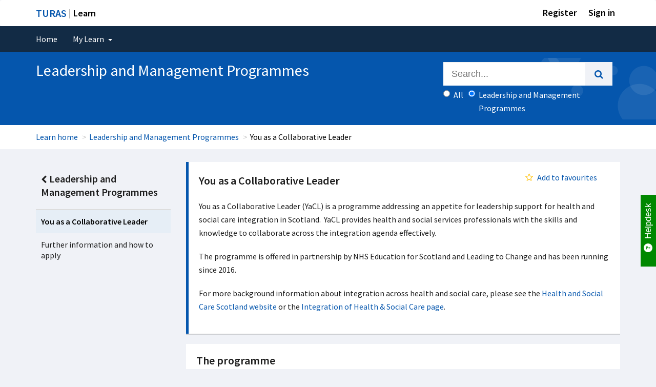

--- FILE ---
content_type: text/html; charset=utf-8
request_url: https://learn.nes.nhs.scot/641/leadership-and-management-zone/programmes/you-as-a-collaborative-leader
body_size: 11257
content:
<!DOCTYPE html>
<html class="gt-ie8 gt-ie9 not-ie" lang="en">
<head>
    <meta charset="utf-8" />
    <meta name="viewport" content="width=device-width, initial-scale=1.0, maximum-scale=2.0">
    <title>You as a Collaborative Leader  | Turas | Learn</title>

    <link rel="apple-touch-icon" href="/Content/favicon/apple-touch-icon.png">
    <link rel="icon" type="image/png" sizes="32x32" href="/Content/favicon/favicon-32x32.png">
    <link rel="icon" type="image/png" sizes="16x16" href="/Content/favicon/favicon-16x16.png">
    <link rel="manifest" href="/Content/favicon/site.webmanifest">
    <link rel="mask-icon" href="/Content/favicon/safari-pinned-tab.svg" color="#5bbad5">
    <meta name="msapplication-TileColor" content="#0556ad">
    <meta name="theme-color" content="#ffffff">

    <link href="https://fonts.googleapis.com/css?family=Source+Sans+Pro:300,400,400i,600,700" rel="stylesheet">

    
    <!-- Google Tag Manager -->
        <script>
            (function (w, d, s, l, i) {
                w[l] = w[l] || []; w[l].push({
                    'gtm.start':
                        new Date().getTime(), event: 'gtm.js'
                }); var f = d.getElementsByTagName(s)[0],
                    j = d.createElement(s), dl = l != 'dataLayer' ? '&l=' + l : ''; j.async = true; j.src =
                        'https://www.googletagmanager.com/gtm.js?id=' + i + dl + '&gtm_auth=XyN-WwDM1YPhRWWT-ahQ8Q&gtm_preview=env-1&gtm_cookies_win=x'; f.parentNode.insertBefore(j, f);
            })(window, document, 'script', 'dataLayer', 'GTM-KS3JRCL');
        </script>
    <!-- End Google Tag Manager -->


    <link href="/css/turas?v=qdE4WshOu0R7qbpvSCXznfAtpOs9S3shtxNicLFQMKs1" rel="stylesheet"/>

    <link href="/css/temp-turas-accordian?v=D-4lnWYnzYomMcYWucQLjnYvfnKtnmAnpOjirITmhtE1" rel="stylesheet"/>

    <link href="/Content/font-awesome.min.css" rel="stylesheet"/>

    <script src="/bundles/jquery?v=fvSr0dnKunZ4ZC_J93LqmUvjGMIsWGjfZ38rM-tjT_41"></script>

</head>
<body class="no-main-menu theme-default">
    
    <!-- Google Tag Manager (noscript) -->
        <noscript>
            <iframe src="https://www.googletagmanager.com/ns.html?id=GTM-KS3JRCL&gtm_auth=XyN-WwDM1YPhRWWT-ahQ8Q&gtm_preview=env-1&gtm_cookies_win=x"
                    height="0" width="0" style="display:none;visibility:hidden"></iframe>
        </noscript>
    <!-- End Google Tag Manager (noscript) -->

    <div class="wrapper sanitise-scripts">
        <!-- BEGIN HEADER -->
        <header>
            <div id="skiptocontent"><a href="#maincontent">skip to main content</a></div>
            <nav id="universalNav" class="navbar navbar-default" role="navigation">
    <div class="container-fluid">
        <div class="container">
            <div class="navbar-white">
                <a id="platformName" class="header-text" href="/"><span>TURAS</span> | Learn</a>
                <div class="nav navbar-nav">
                        <div class="dropdown userDropdown">
                            <a href="https://turasdashboard.nes.nhs.scot//User/PersonalDetails/Create?openIdApplicationId=0c6117db-8794-474c-8596-c91798d4538a" class="header-text">Register</a>
                        </div>
                    <div class="dropdown userDropdown">
                        <a class="dropdown-toggle header-text" href="/Account/SignIn" id="loginLink">Sign in</a>
                    </div>
                </div>
            </div>
        </div>
    </div>
</nav>
            <nav id="mainNavigation" class="navbar navbar-default" role="navigation" aria-label="Navigation">
                <div class="container-fluid">
                    <!-- Collect the nav links, forms, and other content for toggling -->
                    
<div class="navbar-dark" role="navigation">
    <!-- Brand and toggle get grouped for better mobile display -->
    <div class="navbar-header">
        <button type="button" class="navbar-toggle collapsed" data-toggle="collapse" data-target="#navbar-collapse" aria-expanded="false">
            <span class="sr-only">Toggle navigation</span>
            <i class="fa fa-bars fa-2x" aria-hidden="true"></i>
        </button>
    </div>
    <div class="navbar-inverse collapse navbar-collapse" id="navbar-collapse">
        <div class="container navbar-inverse">
            <ul class="nav navbar-nav">
                <li><a href="/">Home</a></li>

                <li class="dropdown dropdown-applications">
                    <a class="dropdown-toggle" data-toggle="dropdown" id="dropdownMenu1" data-close-other="true" role="button" aria-haspopup="true" aria-expanded="false" tabindex="0">My Learn <span class="caret"></span></a>
                    <ul class="dropdown-menu">
                        <li><a href="/MyLearn/InProgress">In progress</a></li>
                        <li><a href="/MyLearn/MandatoryLearning">Mandatory learning</a></li>
                        <li><a href="/MyLearn/BookedCourses">My courses</a></li>
                        <li><a href="/MyLearn/CoursePreferences">Course preferences</a></li>
                        <li><a href="/MyLearn/RequiresRenewal">Requires renewal</a></li>
                        <li><a href="/MyLearn/LearningHistory">Learning history</a></li>
                        <li><a href="/MyLearn/Recommended">Recommended</a></li>
                        <li><a href="/MyLearn/Favourites">Favourites</a></li>
                    </ul>
                </li>

            </ul>
        </div>
        <!-- /.container -->
    </div>
    <!-- /.navbar-inverse -->
</div>

                    <!-- /.container-fluid -->
                </div>
                <!-- /#navbar-collapse -->
            </nav>



        <!-- Learn Content Sub Site Banner -->
        <div id="main-site-banner" role="banner">
            <div class="container">
                <div class="row">
                        <div class="col-xs-12 col-sm-12 col-md-8 col-lg-8">
                            <div class="home-banner-text demo-fix pull-left">
                                <h1>Leadership and Management Programmes</h1>
                                
                            </div>
                        </div>
                    <div class="col-xs-12 col-sm-12 col-md-4 col-lg-4">
                        <div class="header-search">
                            
<div class="header-search col-xs-12 col-sm-12 col-md-12 col-lg-12">
    <form class="" action="/Search/SearchCatalog" method="post">
        <input name="__RequestVerificationToken" type="hidden" value="Ts9HzEt9bnN9inqwIUBcRuWyNwuCbqJV87WuQ8ztfvLdqPZpG8ZWs5RUyqLocXxUCBDMLNM1idRgwcKkapV4hCKGHN3HTewVqF0xxUrfT8s1" />
        <div class="input-group input-group-lg">
            <span role="status" aria-live="polite" class="ui-helper-hidden-accessible"></span>
            <input class="form-control ui-widget ui-autocomplete-input" type="text" name="searchTerm" id="searchTerm" autocomplete="on" size="100" placeholder="Search...">
            <span class="input-group-btn">
                <button class="btn btn-default m-0" type="submit" aria-label="search"><i class="fa fa-search" aria-hidden="true"></i></button>
            </span>
        </div>
        <div class="input-group filters">
                <span>
                    <label class="radio-inline">
                        <input type="radio" id="searchScopeAll" name="searchScope" value="" checked="checked" onclick="handleSearchScopeVleClicked();return true;" /> All
                    </label>
                    <label class="radio-inline">
                        <input type="radio" id="searchScope" name="searchScope" value="relationrootnode=Leadership+and+Management+Programmes" onclick="handleSearchScopeClicked();return true;" /><span id="searchScopeLabel" class="search-scope-text">Leadership and Management Programmes</span>
                    </label>
                    <input type="hidden" id="searchScopeId" name="searchScopeId" value="" />
                </span>
        </div>
    </form>
</div>

                        </div>
                    </div>
                </div>
            </div>
        </div>
        <!-- End Sub-site page Banner -->




    <div class="breadcrumb-container">
        <div class="container">
            <ol class="breadcrumb">
                <li><a href="/">Learn home</a></li>
                    <li><a href="/18217" id="breadcrumb-node-level1">Leadership and Management Programmes</a></li>
                <li><span style="color: black">You as a Collaborative Leader</span></li>
            </ol>
        </div>
    </div>
        </header>

        <div class="paddingForFooter container">
            <div id="maincontent" aria-label="Main Content">


                







<div class="row">
        <div class="col-md-3">
            <div id="leftnav">

    <div class="panel">

        <div class="panel-heading">
                            <a href=/18217><i class="fa fa-chevron-left pull-left"></i> Leadership and Management Programmes</a>
        </div>

        <div class="panel-body">

            <ul>

                    <li class="active"><a href="#">You as a Collaborative Leader</a></li>

                    <li>
                        <a href="/62745">
                            Further information and how to apply
                        </a>
                    </li>
            </ul>
        </div>

    </div>
</div>

        </div>
        <div class="col-md-9">
            
<div class="row">
    <div class="col-md-12">
        <div class="note note-info note-heading">
            <div class="row">
    <div>
            <div class="col-md-8">
                <h3 class="mt-0"><strong>You as a Collaborative Leader</strong></h3>
            </div>
        <div class="pull-right mr-20">

            <span class="pull-right mr-20">
                <span name="resource_641" id="resource_641">



<a data-ajax="true" data-ajax-begin="disablelink(this)" data-ajax-complete="enablelink(this)" data-ajax-method="GET" data-ajax-mode="replace" data-ajax-update="#resource_641" href="/Home/AddResourceSubscription?resourceId=641" id="lnkRemoveFav"><span><i class='fa fa-star-o text-warning fa-fw'></i>Add to favourites</span></a>
<script type="text/javascript">
    function disablelink(id) {
        $(id).css("visibility", "hidden");
    };
    function enablelink(id) {
        $(id).css("visibility", "visible");
    };
</script>
                </span>
            </span>
        </div>
    </div>
</div>
            <div class="row">
                <div class="col-md-12">
                    <p style="margin-left: 0">You as a Collaborative Leader (YaCL) is a programme addressing an appetite for leadership support for health and social care integration in Scotland.&nbsp; YaCL provides health and social services professionals with the skills and knowledge to collaborate across the integration agenda effectively.&nbsp;</p><p style="margin-left: 0">The programme is offered in partnership by NHS Education for Scotland and Leading to Change and has been running since 2016.</p><p>For more background information about integration across health and social care, please see the <a href="https://hscscotland.scot/">Health and Social Care Scotland website</a>&nbsp;or the <a href="https://learn.nes.nhs.scot/17860">Integration of Health &amp; Social Care page</a>.</p>
                </div>
            </div>
        </div>
    </div>
</div>

    <div class="panel">
        <div class="panel-heading">
            <div class="panel-title">
                The programme
            </div>
        </div>
        <div class="panel-body">
                <div class='content-section-block  '>

    <div class="pb-20 mt-5 pl-10">
        <div class="">
            <p><strong>You as a Collaborative Leader (YaCL)</strong> is a programme for health and social services professionals working in integration, to develop the skills and knowledge to lead effectively across integrated settings where effective collaboration is essential.</p><p><strong>YaCL</strong> is designed to help you recognise your own leadership strengths and sources of resilience and how you can best use these to lead change more collaboratively and effectively to deliver health and social care integration.&nbsp;</p><p>With a mixture of personal coaching, peer thinking, and group workshop sessions, it is designed specifically to support you to increase your self-awareness as a leader, create greater presence, influence more effectively, and have greater impact as a collaborative leader.</p>
        </div>
    </div>
    </div>

        </div>
    </div>
    <div class="panel">
        <div class="panel-heading">
            <div class="panel-title">
                Participant Feedback
            </div>
        </div>
        <div class="panel-body">
                <div class='content-section-block  '>

    <div class="pb-20 mt-5 pl-10">
        <div class="">
            <p>Feedback from previous participants on the programme.</p>
        </div>
    </div>
    </div>
    <div class='content-section-block  '>
<blockquote>
    <p>It is definitely worth applying for this course.  Great opportunity to meet colleagues from different professions and different organisations.  Peer groups were a great way to work collaboratively on an identified problem not always finding an exact solution but getting lots of ideas on how to tackle things.  The 1:1 coaching session at the end of the course was invaluable.  I now have lots of tools and resources for going forward.</p>
    <footer><cite title="Previous participant, YaCL">Previous participant, YaCL</cite></footer>
</blockquote>
    </div>
    <div class='content-section-block  '>
<blockquote>
    <p>This programme is an opportunity to hit that &quot;reset&quot; button, it reminds you of the importance of a safe and dedicated space to reflect.  The programme really supports that deeper dive into what kind of leader you are and how you want to lead going forward, in a really authentic and strengths-based way.  For me, role modelling this as I go forward is crucial to support reflective and compassionate leadership.  If we all completed this programme the public sector would look pretty different!</p>
    <footer><cite title="Previous participant, YaCL">Previous participant, YaCL</cite></footer>
</blockquote>
    </div>

        </div>
    </div>
    <div class="panel">
        <div class="panel-heading">
            <div class="panel-title">
                What&#39;s Involved?
            </div>
        </div>
        <div class="panel-body">
                <div class='content-section-block  '>

    <div class="pb-20 mt-5 pl-10">
        <div class="">
            <p><strong>YaCL</strong> is designed to help you recognise your own leadership strengths and support you to create greater presence, influence more effectively and have greater impact as a collaborative leader.</p><p>The programme is completed over approximately four months and involves the following components:</p><p>4 half-day workshops focusing on leadership capabilities for health and social care integration. &nbsp;There will be some content on the vision for integrated care, and on people, contexts and systems that impact on leadership actions.&nbsp;</p><p>3 x 2-hour&nbsp;small group Peer Thinking sessions to deepen your learning (one at the start, middle, and end of the programme).&nbsp;</p><p>1 x&nbsp;1:1 coaching session to consolidate your reflective practice.&nbsp;</p><p>Based on your reflective logs, you will be encouraged to build a tailored personal development plan to help you sustain your learning in practice.&nbsp;</p><p>&nbsp;</p>
        </div>
    </div>
    </div>
    <div class='content-section-block  grouped-images-with-text'>

<div style="width:50%;" class="image-block pull-left ">
        <a href="https://learn.nes.nhs.scot/62745/leadership-and-management-programmes/you-as-a-collaborative-leader/you-as-a-collaborative-leader-application-process">    <img src="https://nesvleprdstore.blob.core.windows.net/nesndpvlecmsprdblob/e2e664b9-fd10-471b-986d-66daa57e572e_YACL logo.png?sv=2018-03-28&amp;sr=b&amp;sig=A043mAtA1UI4MxpsUcpTGzqdW2g596ymI1IpFP3noV8%3D&amp;st=2026-01-20T18%3A55%3A58Z&amp;se=2026-01-20T20%3A00%3A58Z&amp;sp=r" alt="You as a Collaborative Leader logo" class="img-responsive" />
</a>
</div>


    <div class="pb-20 mt-5 pl-10">
        <div class="">
            <p>&nbsp;</p><p>&nbsp;</p><p><a href="https://learn.nes.nhs.scot/62745/leadership-and-management-programmes/you-as-a-collaborative-leader/you-as-a-collaborative-leader-application-process"><strong>Further information and how to apply.</strong></a></p>
        </div>
    </div>
    </div>

        </div>
    </div>

        </div>
</div>


            </div>
        </div>
        

    </div> <!-- wrapper -->
    

<button title="Back to top" class="scroll-to-top scrollup">
    <span class='fa fa-arrow-up'></span>Back to top
</button>




<footer class="turas-ui-components-footer"></footer>

    <script src="/bundles/themejs?v=7zXcTHUrxC-HrqdFK5XBsxr5_diZXeWYVLJuRJL-Lc01"></script>


    <script src="/Scripts/youtube/iframe_api.js" type="text/javascript"></script>
    
    



        <script type="text/javascript">initSearchScopeViewModelScripts('18217', 'Leadership and Management Programmes', 'relationrootnode=Leadership+and+Management+Programmes');</script>



        <script type="text/javascript">
            var dimRootSiteId = '18217';
            var dimRootSiteTitle = "Leadership and Management Programmes";
            var dimResourceTitle = "You as a Collaborative Leader";
            var dimDirectorateId = 5;
            var dimDirectorateTitle = "Organisational and Leadership Development";
        </script>


    
<!-- GTM specific -->
<script type="text/javascript">
    if (typeof dimRootSiteId !== 'undefined'
        && typeof dimRootSiteTitle !== 'undefined'
        && typeof dimResourceTitle !== 'undefined'
        && typeof dimDirectorateId !== 'undefined'
        && typeof dimDirectorateTitle !== 'undefined') {
        dataLayer.push({
            'event': 'learningSiteMeta',
            'rootSiteId': dimRootSiteId,
            'rootSiteTitle': dimRootSiteTitle,
            'resourceTitle': dimResourceTitle,
            'directorateId': dimDirectorateId,
            'directorateTitle': dimDirectorateTitle
        });
    }
</script>
<!-- End GTM specific-->

<!-- UA / AI specific -->
<script type="text/javascript">
    var analyticsConfig = {
        googleAnalyticsEnabled: false,
        insightAnalyticsEnabled: false,
        categoryDocument: 'Document',
        categoryLink: 'Link'
    };
</script>

    <script type="text/javascript">
        (function (i, s, o, g, r, a, m) {
            i['GoogleAnalyticsObject'] = r;
            i[r] = i[r] || function () {
                (i[r].q = i[r].q || []).push(arguments)
            }, i[r].l = 1 * new Date();
            a = s.createElement(o),
                m = s.getElementsByTagName(o)[0];
            a.async = 1;
            a.src = g;
            m.parentNode.insertBefore(a, m)
        })(window, document, 'script', '//www.google-analytics.com/analytics.js', 'ga');

        ga('create', 'UA-57259104-8', 'auto');

        if (typeof dimRootSiteId !== 'undefined'
            && typeof dimRootSiteTitle !== 'undefined'
            && typeof dimResourceTitle !== 'undefined'
            && typeof dimDirectorateId !== 'undefined'
            && typeof dimDirectorateTitle !== 'undefined') {
            ga('set', 'dimension1', dimRootSiteId);
            ga('set', 'dimension2', dimRootSiteTitle);
            ga('set', 'dimension3', dimResourceTitle);
            ga('set', 'dimension4', dimDirectorateId);
            ga('set', 'dimension5', dimDirectorateTitle);
        }

        ga('send', 'pageview');

        analyticsConfig.googleAnalyticsEnabled = true;
    </script>

    <script type="text/javascript">
        !function (T, l, y) { var S = T.location, k = "script", D = "instrumentationKey", C = "ingestionendpoint", I = "disableExceptionTracking", E = "ai.device.", b = "toLowerCase", w = "crossOrigin", N = "POST", e = "appInsightsSDK", t = y.name || "appInsights"; (y.name || T[e]) && (T[e] = t); var n = T[t] || function (d) { var g = !1, f = !1, m = { initialize: !0, queue: [], sv: "5", version: 2, config: d }; function v(e, t) { var n = {}, a = "Browser"; return n[E + "id"] = a[b](), n[E + "type"] = a, n["ai.operation.name"] = S && S.pathname || "_unknown_", n["ai.internal.sdkVersion"] = "javascript:snippet_" + (m.sv || m.version), { time: function () { var e = new Date; function t(e) { var t = "" + e; return 1 === t.length && (t = "0" + t), t } return e.getUTCFullYear() + "-" + t(1 + e.getUTCMonth()) + "-" + t(e.getUTCDate()) + "T" + t(e.getUTCHours()) + ":" + t(e.getUTCMinutes()) + ":" + t(e.getUTCSeconds()) + "." + ((e.getUTCMilliseconds() / 1e3).toFixed(3) + "").slice(2, 5) + "Z" }(), iKey: e, name: "Microsoft.ApplicationInsights." + e.replace(/-/g, "") + "." + t, sampleRate: 100, tags: n, data: { baseData: { ver: 2 } } } } var h = d.url || y.src; if (h) { function a(e) { var t, n, a, i, r, o, s, c, u, p, l; g = !0, m.queue = [], f || (f = !0, t = h, s = function () { var e = {}, t = d.connectionString; if (t) for (var n = t.split(";"), a = 0; a < n.length; a++) { var i = n[a].split("="); 2 === i.length && (e[i[0][b]()] = i[1]) } if (!e[C]) { var r = e.endpointsuffix, o = r ? e.location : null; e[C] = "https://" + (o ? o + "." : "") + "dc." + (r || "services.visualstudio.com") } return e }(), c = s[D] || d[D] || "", u = s[C], p = u ? u + "/v2/track" : d.endpointUrl, (l = []).push((n = "SDK LOAD Failure: Failed to load Application Insights SDK script (See stack for details)", a = t, i = p, (o = (r = v(c, "Exception")).data).baseType = "ExceptionData", o.baseData.exceptions = [{ typeName: "SDKLoadFailed", message: n.replace(/\./g, "-"), hasFullStack: !1, stack: n + "\nSnippet failed to load [" + a + "] -- Telemetry is disabled\nHelp Link: https://go.microsoft.com/fwlink/?linkid=2128109\nHost: " + (S && S.pathname || "_unknown_") + "\nEndpoint: " + i, parsedStack: [] }], r)), l.push(function (e, t, n, a) { var i = v(c, "Message"), r = i.data; r.baseType = "MessageData"; var o = r.baseData; return o.message = 'AI (Internal): 99 message:"' + ("SDK LOAD Failure: Failed to load Application Insights SDK script (See stack for details) (" + n + ")").replace(/\"/g, "") + '"', o.properties = { endpoint: a }, i }(0, 0, t, p)), function (e, t) { if (JSON) { var n = T.fetch; if (n && !y.useXhr) n(t, { method: N, body: JSON.stringify(e), mode: "cors" }); else if (XMLHttpRequest) { var a = new XMLHttpRequest; a.open(N, t), a.setRequestHeader("Content-type", "application/json"), a.send(JSON.stringify(e)) } } }(l, p)) } function i(e, t) { f || setTimeout(function () { !t && m.core || a() }, 500) } var e = function () { var n = l.createElement(k); n.src = h; var e = y[w]; return !e && "" !== e || "undefined" == n[w] || (n[w] = e), n.onload = i, n.onerror = a, n.onreadystatechange = function (e, t) { "loaded" !== n.readyState && "complete" !== n.readyState || i(0, t) }, n }(); y.ld < 0 ? l.getElementsByTagName("head")[0].appendChild(e) : setTimeout(function () { l.getElementsByTagName(k)[0].parentNode.appendChild(e) }, y.ld || 0) } try { m.cookie = l.cookie } catch (p) { } function t(e) { for (; e.length;)!function (t) { m[t] = function () { var e = arguments; g || m.queue.push(function () { m[t].apply(m, e) }) } }(e.pop()) } var n = "track", r = "TrackPage", o = "TrackEvent"; t([n + "Event", n + "PageView", n + "Exception", n + "Trace", n + "DependencyData", n + "Metric", n + "PageViewPerformance", "start" + r, "stop" + r, "start" + o, "stop" + o, "addTelemetryInitializer", "setAuthenticatedUserContext", "clearAuthenticatedUserContext", "flush"]), m.SeverityLevel = { Verbose: 0, Information: 1, Warning: 2, Error: 3, Critical: 4 }; var s = (d.extensionConfig || {}).ApplicationInsightsAnalytics || {}; if (!0 !== d[I] && !0 !== s[I]) { var c = "onerror"; t(["_" + c]); var u = T[c]; T[c] = function (e, t, n, a, i) { var r = u && u(e, t, n, a, i); return !0 !== r && m["_" + c]({ message: e, url: t, lineNumber: n, columnNumber: a, error: i }), r }, d.autoExceptionInstrumented = !0 } return m }(y.cfg); function a() { y.onInit && y.onInit(n) } (T[t] = n).queue && 0 === n.queue.length ? (n.queue.push(a), n.trackPageView({})) : a() }(window, document, {
            src: "https://js.monitor.azure.com/scripts/b/ai.2.min.js",
            crossOrigin: "anonymous",
            cfg: {
                instrumentationKey: "ce887911-6845-41d4-95c0-f8bbc2615034"
            }
        });

        window.appInsights = appInsights;
        appInsights.trackPageView();

        analyticsConfig.insightAnalyticsEnabled = true;
    </script>

<script type="text/javascript">
    $(document).ready(function () {

        // On Link click
        $('a.file-download-link').on('click', function (event) {

            var elEvent = getDownloadEventDetails($(this), analyticsConfig.categoryDocument);

            // console.log(elEvent);

            if (analyticsConfig.googleAnalyticsEnabled === true) {
                googleHandleDownloadLinkClick(elEvent);
            }

            if (analyticsConfig.insightAnalyticsEnabled === true) {
                insightHandleDownloadLinkClick(elEvent);
            }

            datalayerHandleDownloadLinkClick(elEvent);

            return true;
        });

    });

    /*---------- Retrieve Event Related Details ----------*/
    function getDownloadEventDetails(el, category) {
        var href = (typeof (el.attr('href')) != 'undefined') ? el.attr('href') : "";
        var filename = (typeof (el.attr('data-filename')) != 'undefined') ? el.attr('data-filename') : href;
        var valueTxt = (typeof (el.attr('data-link-id')) != 'undefined') ? el.attr('data-link-id') : '0';
        var extension = (/[.]/.exec(filename)) ? /[^.]+$/.exec(filename) : undefined;

        var elEvent = {};

        var rootNodeTitle = $("#breadcrumb-node-level1").text();

        var eventValue = 0;
        try {
            eventValue = parseInt(valueTxt, 10);
        }
        catch (ex) { }

        elEvent.value = eventValue;
        elEvent.category = category;
        elEvent.action = "Download";//"click-" + extension[0];
        elEvent.label = filename;
        elEvent.root = rootNodeTitle;
        elEvent.location = href;


        return elEvent;
    }

    /*---------- Track GTM GA4 Event ----------*/
    function datalayerHandleDownloadLinkClick(elEvent) {
        if (typeof elEvent !== 'undefined') {
            dataLayer.push({
                'event': 'downloadClickMeta',
                'downloadCategory': elEvent.category.toLowerCase(),
                'downloadAction': elEvent.action.toLowerCase(),
                'downloadLabel': elEvent.root.toLowerCase() + "/" + elEvent.label.toLowerCase(), // format: root node title/filename
                'downloadValue': elEvent.value
            });
        }
    }

    /*---------- Track Google Event ----------*/
    function googleHandleDownloadLinkClick(elEvent) {

        try {
            ga('send', 'event', {
                eventCategory: elEvent.category.toLowerCase(),
                eventAction: elEvent.action.toLowerCase(),
                eventLabel: elEvent.root.toLowerCase() + "/" + elEvent.label.toLowerCase(), // format: root node title/filename
                eventValue: elEvent.value
            });
        }
        catch (ex) {
        }
    }

    /*---------- Track Insight Event ----------*/
    function insightHandleDownloadLinkClick(elEvent) {

        try {
            appInsights.trackEvent(elEvent.category.toLowerCase(), {
                Root: elEvent.root,
                Filename: elEvent.label.toLowerCase(),
                DownloadLink: elEvent.location.toLowerCase()
            });
        }
        catch (ex) {
            appInsights.trackException(ex);
        }
    }
</script>
<script src="/Scripts/vimeo.ga.js"></script>
<!-- End UA / AI specific -->

    <!-- END JAVASCRIPTS -->

    
                    <!--Begin helpdesk modal scripts-->
                    <script src='https://nesndpcoreapiprd.azurewebsites.net/helpdesk/javascript'></script>
                    <script>
                        var helpdeskConfig = {"renderDefaultLink":true};
                        var helpdeskData =  {"userEmailAddress":"","userOrganisations":"","userName":"","customProperties":""};
                        initTurasHelpdesk(helpdeskConfig, helpdeskData);
                    </script>
                    <!--End helpdesk modal scripts-->
    <!--Begin Turas application footer scripts-->
                    <script src='https://nesndpcoreapiprd.azurewebsites.net/applicationfooter/javascript'></script>
                    <script>
                        var applicationFooterData = 
                        {
                            ApplicationVersion: '2026.1.14.1'
                        };

                        renderApplicationFooter(applicationFooterData);
                 </script>
                 <!--End Turas application footer scripts-->
</body>
<!-- END BODY -->

</html>


--- FILE ---
content_type: text/css; charset=utf-8
request_url: https://learn.nes.nhs.scot/css/temp-turas-accordian?v=D-4lnWYnzYomMcYWucQLjnYvfnKtnmAnpOjirITmhtE1
body_size: 742
content:
.content-section-block .panel{box-shadow:none;margin-bottom:0}.question-panel-heading .accordion-toggle::before{content:''}.accordion-toggle:hover{color:#555}.accordion-toggle.simple-toggle-expandable:hover{background:#787e87}a.accordion-toggle.simple-toggle-expandable:hover{color:#fff!important;text-decoration:none}a.accordion-toggle.simple-toggle-expandable:focus{text-decoration:none}.accordion-toggle.simple-toggle-expandable::before{font-family:FontAwesome;content:"";padding-right:5px;color:#777}.accordion-toggle.simple-toggle-expandable.simple-toggle-collapsed::before{content:"";color:#777}.accordion-toggle.simple-toggle-expandable:hover::before{font-family:FontAwesome;content:"";padding-right:5px;color:#fff;text-decoration:none}.accordion-toggle.simple-toggle-expandable.simple-toggle-collapsed:hover::before{content:"";color:#fff;text-decoration:none}.simple-toggle-expandable{margin-bottom:1em;cursor:pointer}.accordion-toggle.simple-toggle-expandable.learning-progress-header{background:#fff;color:#777;text-decoration:none;border:1px solid transparent}.accordion-toggle.simple-toggle-expandable.learning-progress-header:hover{background:#fff;color:#777!important;text-decoration:none;border:1px solid #ccc}.accordion-toggle.simple-toggle-expandable.learning-progress-header:hover::before{background:#fff;color:#777;text-decoration:none}.accordion-toggle.simple-toggle-expandable.learning-progress-header:hover::after{background:#fff;color:#777;text-decoration:none}.accordion-toggle.simple-toggle-expandable.learning-progress-header.simple-toggle-collapsed{background:#fff;color:#777;text-decoration:none}.accordion-toggle.simple-toggle-expandable.learning-progress-header.simple-toggle-collapsed:hover{background:#fff;color:#777;text-decoration:none}.simple-toggle-expandable{margin-bottom:1em;cursor:pointer}.accordionPanel .panel-default .accordion-toggle:hover::before{color:#1d1d1d!important}.toggle{background:#e7e9eb;color:#555;display:block;line-height:22px;padding:9px 35px 9px 20px;position:relative;cursor:pointer}.toggle.collapsed:hover,.toggle:hover{color:#555;text-decoration:none}.toggle.collapsed:hover:after,.toggle:hover:after{color:#888}.toggle:after{color:#aaa;content:"";display:block;font-family:FontAwesome;font-size:10px;line-height:36px;position:absolute;top:3px;right:15px}.toggle.collapsed{color:#777}.toggle.collapsed:after{content:""}

--- FILE ---
content_type: text/css
request_url: https://nesndpcoreapiprd.azurewebsites.net/Content/helpdesk-modal.css?v=2024
body_size: 697
content:
/*----------------------------------------------------------------------
                Help Desk Button  
------------------------------------------------------------------------*/
.turas-ui-components-helpdesk-link .helpdesktab {
    position: fixed;
    top: 380px;
    background: #080;
    width: 30px;
    height: 140px;
    z-index: 1000;
    right: 0;

}

.turas-ui-components-helpdesk-link .helpdeskcontent {
    color: #fff;
    font-size: 17px;
    margin-top: 60px;
    font-family: Helvetica;
    font-weight: 500;
}

.helpdeskicon {
    width: 17px;
    margin-left: 4px;
    margin-top:-5px;
}

.helpdeskiconvertical {
    width: 17px;
    margin-left: 6px;
    margin-top: 13px;
    /* Safari */
    -webkit-transform: rotate(-90deg);
    /* Firefox */
    -moz-transform: rotate(-90deg);
    /* IE */
    -ms-transform: rotate(-90deg);
    /* Opera */
    -o-transform: rotate(-90deg);
    /* Internet Explorer */
    filter: progid:DXImageTransform.Microsoft.BasicImage(rotation=3);
}


.turas-ui-components-helpdesk-link .helpdeskcontent span {
    display: block;

    /* Safari */
    -webkit-transform: rotate(-90deg);
    /* Firefox */
    -moz-transform: rotate(-90deg);
    /* IE */
    -ms-transform: rotate(-90deg);
    /* Opera */
    -o-transform: rotate(-90deg);
    /* Internet Explorer */
    filter: progid:DXImageTransform.Microsoft.BasicImage(rotation=3);
}

/*When it goes to Mobile and Small Tablet remove Helpdesk and Usersnap Tab*/

@media (max-width:767px) {

    .turas-ui-components-helpdesk-link div#us_report_button {
        display: none;
    }

    .turas-ui-components-helpdesk-link .helpdesktab {
        display: none;
    }
}


--- FILE ---
content_type: application/x-javascript; charset=utf-8
request_url: https://nesndpcoreapiprd.azurewebsites.net/helpdesk/javascript
body_size: 2149
content:
window.addEventListener('message', receiveMessage, false);

var helpdeskBaseUrl = 'https://nesndpcoreapiprd.azurewebsites.net';

var helpdeskData = null;
var helpdeskCconfig = null;

function receiveMessage(evt) {
    var iframeId = "modal-container";
    var iframe = document.getElementById(iframeId);

    if (!iframe) {
        return;
    }

    iframe.parentNode.removeChild(iframe);
}

function renderDefaultTurasHelpdeskLink() {
    addDefaultHelpdeskLinkHtml();
    addDefaultHelpdeskLinkHtmCss();
}

function addDefaultHelpdeskLinkHtml() {

    turasHelpdeskTitle = 'Contact the Helpdesk';
    turasHelpdeskLabel = 'Helpdesk';

    if (typeof customHelpdeskTitle !== 'undefined') {
        turasHelpdeskTitle = customHelpdeskTitle;
    }

    if (typeof customHelpdeskLabel !== 'undefined') {
        turasHelpdeskLabel = customHelpdeskLabel;
    }

    var helpdeskLinkHtml = document.createElement('div');
    helpdeskLinkHtml.title = turasHelpdeskTitle;
    helpdeskLinkHtml.classList.add('turas-ui-components-helpdesk-link');
    helpdeskLinkHtml.innerHTML = '<div class="helpdesktab" tabindex="0">' +
        '<div class="helpdeskcontent">' +
        '<span>' + turasHelpdeskLabel + '</span>' +
        '<img src="' + helpdeskBaseUrl + '/Content/Images/helpdesk-icon.png" alt="" class="helpdeskiconvertical"/>' +
        '</div>' +
        '</div>';

    document.body.appendChild(helpdeskLinkHtml);
}

function addDefaultHelpdeskLinkHtmCss() {
    if (typeof ignoreHelpdeskCss === 'undefined' || ignoreHelpdeskCss === null || !ignoreHelpdeskCss) {
        document.querySelector('head').innerHTML += '<link rel="stylesheet" href="' + helpdeskBaseUrl + '/Content/helpdesk-modal.css?v=2024" type="text/css"/>';
    }
}

function initTurasHelpdesk(config, data) {
    if (config.renderDefaultLink) {
        renderDefaultTurasHelpdeskLink();
    }

    if (!config.modalUrl || config.modalUrl.length === 0) {
        config.modalUrl = helpdeskBaseUrl + "/Helpdesk/HelpdeskForm";
    }

    //set global variables so helpdesk link can be added to shared footer if installed.
    helpdeskConfig = config;
    helpdeskData = data;

    initHelpdeskLinks(config, data);
}

function initHelpdeskLinks(config, data) {
    var helpdeskLinkElements = document.getElementsByClassName("turas-ui-components-helpdesk-link");

    for (var i = 0; i < helpdeskLinkElements.length; i++) {
        var helpdeskLinkElement = helpdeskLinkElements[i];

        helpdeskLinkElement.style.cursor = "pointer";
        helpdeskLinkElement.onclick = function () { displayHelpdeskAsModal(config, data); };
        helpdeskLinkElement.onkeydown = function (e) {
            if (e.keyCode === 13) {
                displayHelpdeskAsModal(helpdeskConfig, helpdeskData);
            }
        };
    }
}

// called in application-footer.template.js after footer is rendered
function addHelpdeskFooterLink() {

    var helpdeskLinkHtml = document.createElement('li');
    helpdeskLinkHtml.title = 'Contact the Helpdesk';
    helpdeskLinkHtml.style.cursor = "pointer";
    helpdeskLinkHtml.style.paddingTop = "20px";
    helpdeskLinkHtml.innerHTML =
        '<span style="background:#080;padding:0.5em" tabindex="0">Helpdesk' +
        '<img src="' + helpdeskBaseUrl + '/Content/Images/helpdesk-icon.png" alt="" class="helpdeskicon"/>' +
        '</span>';

    helpdeskLinkHtml.onclick = function () { displayHelpdeskAsModal(helpdeskConfig, helpdeskData); };
    helpdeskLinkHtml.onkeydown = function (e) {
        if (e.keyCode === 13) {
            displayHelpdeskAsModal(helpdeskConfig, helpdeskData);
        }
    };

    var footerLinksList = document.getElementsByClassName("footer-links")[0].getElementsByTagName("ul")[0];
    footerLinksList.appendChild(helpdeskLinkHtml);
}

function displayHelpdeskAsModal(config, data) {

    var iframeId = "modal-container";
    var iframeExists = document.getElementById(iframeId);

    if (iframeExists) {
        return;
    }

    // create spinner
    var spinner = document.createElement("div");
    spinner.setAttribute("id", "spinner");
    document.body.appendChild(spinner);

    // create spinner image
    var image = document.createElement("img");
    image.src = helpdeskBaseUrl + '/content/images/spinner.gif';
    image.style.background = "transparent";
    image.style.position = "absolute";
    image.style.top = "50%";
    image.style.left = "50%";
    image.style.margin = "-50px 0px 0px -50px";
    image.style.height = "20%";
    image.style.zIndex = '1000';
    spinner.appendChild(image);

    //create iframe
    var modalContainer = document.createElement('iframe');
    modalContainer.id = iframeId;
    modalContainer.name = iframeId;
    modalContainer.frameBorder = 0;
    modalContainer.width = "100%";
    modalContainer.height = "100%";
    modalContainer.style.top = '0';
    modalContainer.style.left = '0';
    modalContainer.style.display = 'block';
    modalContainer.style.position = 'fixed';
    modalContainer.style.overflow = 'hidden';
    modalContainer.style.zIndex = '2147483647';
    modalContainer.scrolling = "no";
    document.body.appendChild(modalContainer);

    //create form
    var form = document.createElement('form');
    form.action = config.modalUrl;
    form.method = "post";
    form.target = iframeId;
    document.body.appendChild(form);

    // create form inputs for data properties
    for (var key in data) {
        if (data.hasOwnProperty(key)) {
            var queryInput = document.createElement('input');
            queryInput.type = "hidden";
            queryInput.name = key;
            queryInput.value = data[key];
            form.appendChild(queryInput);
        }
    }

    modalContainer.onload = function () {
        if (document.body.contains(spinner)) {
            document.body.removeChild(spinner);
        }
    };

    form.submit();
    document.body.removeChild(form);
}

--- FILE ---
content_type: text/javascript; charset=utf-8
request_url: https://learn.nes.nhs.scot/bundles/themejs?v=7zXcTHUrxC-HrqdFK5XBsxr5_diZXeWYVLJuRJL-Lc01
body_size: 41380
content:
function createProgressGauge(n,t,i,r){var f=n,u=new Donut(f).setOptions({angle:.5,lineWidth:.055,radiusScale:.9,pointer:{length:.6,strokeWidth:.015,color:"#000000"},limitMax:!1,limitMin:!0,colorStart:"#FFBF00",colorStop:"#FFBF00",strokeColor:"#EEEEEE",generateGradient:!1,highDpiSupport:!1});u.maxValue=r;u.setMinValue(0);u.animationSpeed=20;u.set(i);u.setTextField(t)}function getHasLogonTimeout(){return Cookies.get(hasLogonTimeoutCookieName)}function setHasLogonTimeout(n){Cookies.set(hasLogonTimeoutCookieName,n)}function getLogonTimeoutDateTime(){return Cookies.get(logonTimeoutDateTimeCookieName)}function setLogonTimeoutDateTime(n){Cookies.set(logonTimeoutDateTimeCookieName,n)}function GetSearchQuerystring(){var n=document.URL.split("?")[1];return n!=undefined?n:""}function checkLogonTimeout(){if(getHasLogonTimeout()==trueValue){var t=new Date,n=parseInt((getLogonTimeoutDateTime()-t)/1e3);n>0?n<=timeoutCheckSeconds?showLogonTimeoutExpiring(n):setTimeout(checkLogonTimeout,timeoutCheckMilliseconds):showLogonTimeoutExpired()}}function refreshLogonTimeout(){var n=$.get("/api/sessionapi/RefreshLogonTimeOut/",function(n){setHasLogonTimeout(n.hasLogonTimeout);setLogonTimeoutDateTime(n.logonTimeoutDateTime);setTimeout(checkLogonTimeout,timeoutCheckMilliseconds)}).done(function(){}).fail(function(){}).always(function(){})}function showLogonTimeoutExpiring(n){var t="Your Logon will expire in "+n+" seconds";swal({title:"Logon Expiring",text:t,type:"warning",showCancelButton:!0,confirmButtonText:"Refresh logon",cancelButtonText:"Cancel",closeOnConfirm:!0,closeOnCancel:!0},function(n){n?refreshLogonTimeout():setTimeout(checkLogonTimeout,timeoutCheckMilliseconds)})}function showLogonTimeoutExpired(){swal({title:"Logon Expired",text:"Your Logon has expired",type:"warning",showCancelButton:!0,confirmButtonText:"Logon",cancelButtonText:"Cancel",closeOnConfirm:!0,closeOnCancel:!0},function(n){n?gotoLogonPage():gotoHomePage()})}function gotoLogonPage(){document.location.href=signinUrl}function gotoHomePage(){document.location.href="/"}function consolelog(n){try{console.log(n)}catch(t){}}function consoledir(n){try{console.dir(n)}catch(t){}}function timeoutHide(n){setTimeout(function(){$("#"+n).hide()},3e3)}function getNeutralDefaultDateTime(n,t){var i=new Date,r;return i.setHours(n),r=i.getTimezoneOffset(),i.setMinutes(t-r),i}function urlExists(n){var t=new XMLHttpRequest;return t.open("HEAD",n,!1),t.send(),t.status===200}function displayAsVleModal(n,t,i=true){var u,f,r;(!i||urlExists(n))&&((u="vle-modal-container",f=document.getElementById(u),f)||(r=document.createElement("iframe"),r.id=u,r.frameBorder=0,r.width="100%",r.height="100%",r.style.display="block",r.style.position="fixed",r.style.overflow="hidden",r.style.top="0",r.style.left="0",r.style.zIndex="1000",r.src=n,document.body.appendChild(r),modalOpen=!0,closeVleModal=function(){modalOpen=!1;document.body.removeChild(r);t&&location.reload()}))}function disableSubmitButton(n){$(n).find(":submit").each(function(){disableButton(this)})}function disableButton(n){n.innerText="Posting...";window.setTimeout(function(){n.disabled=!0},0)}function onRetrySubmissionError(){alert("The approval status of this item has changed. The page will now be reloaded.");location.reload()}function addCompletion(n){$.ajax({url:"/Learning/AddCompletion/?Token="+n,type:"GET",success:function(){location.reload()}})}function setExpandedCookie(n){var t=$("#block"+n+":visible").length===0;t?Cookies.set("expandedLearningGroup"+n,n,{expires:.5}):Cookies.remove("expandedLearningGroup"+n)}if(function(){function f(n,t){function r(){this.constructor=n}for(var i in t)k.call(t,i)&&(n[i]=t[i]);return r.prototype=t.prototype,n.prototype=new r,n.__super__=t.prototype,n}function d(n,t){null==n&&(n=!0);this.clear=null==t||t;n&&AnimationUpdater.add(this)}function i(){return i.__super__.constructor.apply(this,arguments)}function nt(n,t){this.el=n;this.fractionDigits=t}function u(n,t){if(this.elem=n,this.text=null!=t&&t,u.__super__.constructor.call(this),void 0===this.elem)throw new Error("The element isn't defined.");this.value=1*this.elem.innerHTML;this.text&&(this.value=0)}function r(n){if(this.gauge=n,void 0===this.gauge)throw new Error("The element isn't defined.");this.ctx=this.gauge.ctx;this.canvas=this.gauge.canvas;r.__super__.constructor.call(this,!1,!1);this.setOptions()}function tt(n){this.elem=n}function n(t){var i,r;this.canvas=t;n.__super__.constructor.call(this);this.percentColors=null;"undefined"!=typeof G_vmlCanvasManager&&(this.canvas=window.G_vmlCanvasManager.initElement(this.canvas));this.ctx=this.canvas.getContext("2d");i=this.canvas.clientHeight;r=this.canvas.clientWidth;this.canvas.height=i;this.canvas.width=r;this.gp=[new y(this)];this.setOptions()}function t(n){this.canvas=n;t.__super__.constructor.call(this);"undefined"!=typeof G_vmlCanvasManager&&(this.canvas=window.G_vmlCanvasManager.initElement(this.canvas));this.ctx=this.canvas.getContext("2d");this.setOptions();this.render()}function s(){return s.__super__.constructor.apply(this,arguments)}var it,h,v,c,l,y,e,p,w,a,o,b,g,rt=[].slice,k={}.hasOwnProperty,ut=[].indexOf||function(n){for(var t=0,i=this.length;t<i;t++)if(t in this&&this[t]===n)return t;return-1};!function(){for(var i,r,u,t,e,n=0,f=(e=["ms","moz","webkit","o"]).length;n<f&&(t=e[n],!window.requestAnimationFrame);n++)window.requestAnimationFrame=window[t+"RequestAnimationFrame"],window.cancelAnimationFrame=window[t+"CancelAnimationFrame"]||window[t+"CancelRequestAnimationFrame"];i=null;u=0;r={};requestAnimationFrame?window.cancelAnimationFrame||(i=window.requestAnimationFrame,window.requestAnimationFrame=function(n,t){var f;return f=++u,i(function(){if(!r[f])return n()},t),f},window.cancelAnimationFrame=function(n){return r[n]=!0}):(window.requestAnimationFrame=function(n){var t,r,u,i;return t=(new Date).getTime(),i=Math.max(0,16-(t-u)),r=window.setTimeout(function(){return n(t+i)},i),u=t+i,r},window.cancelAnimationFrame=function(n){return clearTimeout(n)})}();g=function(n){var i,t;for(n-=3600*(i=Math.floor(n/3600))+60*(t=Math.floor((n-3600*i)/60)),n+="",t+="";t.length<2;)t="0"+t;for(;n.length<2;)n="0"+n;return(i=i?i+":":"")+t+":"+n};o=function(){var n,t,i;return i=(t=1<=arguments.length?rt.call(arguments,0):[])[0],n=t[1],w(i.toFixed(n))};b=function(n,t){var i,r,u;for(i in r={},n)k.call(n,i)&&(u=n[i],r[i]=u);for(i in t)k.call(t,i)&&(u=t[i],r[i]=u);return r};w=function(n){var i,r,t,u;for(t=(r=(n+="").split("."))[0],u="",1<r.length&&(u="."+r[1]),i=/(\d+)(\d{3})/;i.test(t);)t=t.replace(i,"$1,$2");return t+u};a=function(n){return"#"===n.charAt(0)?n.substring(1,7):n};d.prototype.animationSpeed=32;d.prototype.update=function(n){var t;return null==n&&(n=!1),!(!n&&this.displayedValue===this.value||(this.ctx&&this.clear&&this.ctx.clearRect(0,0,this.canvas.width,this.canvas.height),t=this.value-this.displayedValue,this.displayedValue=Math.abs(t/this.animationSpeed)<=.001?this.value:this.displayedValue+t/this.animationSpeed,this.render(),0))};f(i,p=d);i.prototype.displayScale=1;i.prototype.forceUpdate=!0;i.prototype.setTextField=function(n,t){return this.textField=n instanceof e?n:new e(n,t)};i.prototype.setMinValue=function(n,t){var u,i,f,e,r;if(this.minValue=n,null==t&&(t=!0),t){for(this.displayedValue=this.minValue,r=[],i=0,f=(e=this.gp||[]).length;i<f;i++)u=e[i],r.push(u.displayedValue=this.minValue);return r}};i.prototype.setOptions=function(n){return null==n&&(n=null),this.options=b(this.options,n),this.textField&&(this.textField.el.style.fontSize=n.fontSize+"px"),.5<this.options.angle&&(this.options.angle=.5),this.configDisplayScale(),this};i.prototype.configDisplayScale=function(){var i,r,n,u,t;return u=this.displayScale,!1===this.options.highDpiSupport?delete this.displayScale:(r=window.devicePixelRatio||1,i=this.ctx.webkitBackingStorePixelRatio||this.ctx.mozBackingStorePixelRatio||this.ctx.msBackingStorePixelRatio||this.ctx.oBackingStorePixelRatio||this.ctx.backingStorePixelRatio||1,this.displayScale=r/i),this.displayScale!==u&&(t=this.canvas.G__width||this.canvas.width,n=this.canvas.G__height||this.canvas.height,this.canvas.width=t*this.displayScale,this.canvas.height=n*this.displayScale,this.canvas.style.width=t+"px",this.canvas.style.height=n+"px",this.canvas.G__width=t,this.canvas.G__height=n),this};i.prototype.parseValue=function(n){return n=parseFloat(n)||Number(n),isFinite(n)?n:0};v=i;nt.prototype.render=function(n){return this.el.innerHTML=o(n.displayedValue,this.fractionDigits)};e=nt;f(u,p);u.prototype.displayedValue=0;u.prototype.value=0;u.prototype.setVal=function(n){return this.value=1*n};u.prototype.render=function(){var n;return n=this.text?g(this.displayedValue.toFixed(0)):w(o(this.displayedValue)),this.elem.innerHTML=n};it=u;f(r,p);r.prototype.displayedValue=0;r.prototype.value=0;r.prototype.options={strokeWidth:.035,length:.1,color:"#000000",iconPath:null,iconScale:1,iconAngle:0};r.prototype.img=null;r.prototype.setOptions=function(n){if(null==n&&(n=null),this.options=b(this.options,n),this.length=2*this.gauge.radius*this.gauge.options.radiusScale*this.options.length,this.strokeWidth=this.canvas.height*this.options.strokeWidth,this.maxValue=this.gauge.maxValue,this.minValue=this.gauge.minValue,this.animationSpeed=this.gauge.animationSpeed,this.options.angle=this.gauge.options.angle,this.options.iconPath)return this.img=new Image,this.img.src=this.options.iconPath};r.prototype.render=function(){var n,f,e,t,i,o,s,r,u;if(n=this.gauge.getAngle.call(this,this.displayedValue),r=Math.round(this.length*Math.cos(n)),u=Math.round(this.length*Math.sin(n)),o=Math.round(this.strokeWidth*Math.cos(n-Math.PI/2)),s=Math.round(this.strokeWidth*Math.sin(n-Math.PI/2)),f=Math.round(this.strokeWidth*Math.cos(n+Math.PI/2)),e=Math.round(this.strokeWidth*Math.sin(n+Math.PI/2)),this.ctx.beginPath(),this.ctx.fillStyle=this.options.color,this.ctx.arc(0,0,this.strokeWidth,0,2*Math.PI,!1),this.ctx.fill(),this.ctx.beginPath(),this.ctx.moveTo(o,s),this.ctx.lineTo(r,u),this.ctx.lineTo(f,e),this.ctx.fill(),this.img)return t=Math.round(this.img.width*this.options.iconScale),i=Math.round(this.img.height*this.options.iconScale),this.ctx.save(),this.ctx.translate(r,u),this.ctx.rotate(n+Math.PI/180*(90+this.options.iconAngle)),this.ctx.drawImage(this.img,-t/2,-i/2,t,i),this.ctx.restore()};y=r;tt.prototype.updateValues=function(n){return this.value=n[0],this.maxValue=n[1],this.avgValue=n[2],this.render()};tt.prototype.render=function(){var n,t;return this.textField&&this.textField.text(o(this.value)),0===this.maxValue&&(this.maxValue=2*this.avgValue),t=this.value/this.maxValue*100,n=this.avgValue/this.maxValue*100,$(".bar-value",this.elem).css({width:t+"%"}),$(".typical-value",this.elem).css({width:n+"%"})};f(n,v);n.prototype.elem=null;n.prototype.value=[20];n.prototype.maxValue=80;n.prototype.minValue=0;n.prototype.displayedAngle=0;n.prototype.displayedValue=0;n.prototype.lineWidth=40;n.prototype.paddingTop=.1;n.prototype.paddingBottom=.1;n.prototype.percentColors=null;n.prototype.options={colorStart:"#6fadcf",colorStop:void 0,gradientType:0,strokeColor:"#e0e0e0",pointer:{length:.8,strokeWidth:.035,iconScale:1},angle:.15,lineWidth:.44,radiusScale:1,fontSize:40,limitMax:!1,limitMin:!1};n.prototype.setOptions=function(t){var r,i,u,f,e;for(null==t&&(t=null),n.__super__.setOptions.call(this,t),this.configPercentColors(),this.extraPadding=0,this.options.angle<0&&(f=Math.PI*(1+this.options.angle),this.extraPadding=Math.sin(f)),this.availableHeight=this.canvas.height*(1-this.paddingTop-this.paddingBottom),this.lineWidth=this.availableHeight*this.options.lineWidth,this.radius=(this.availableHeight-this.lineWidth/2)/(1+this.extraPadding),this.ctx.clearRect(0,0,this.canvas.width,this.canvas.height),i=0,u=(e=this.gp).length;i<u;i++)(r=e[i]).setOptions(this.options.pointer),r.render();return this.render(),this};n.prototype.configPercentColors=function(){var u,f,n,t,i,r,e;if(this.percentColors=null,void 0!==this.options.percentColors){for(this.percentColors=[],r=[],n=t=0,i=this.options.percentColors.length-1;0<=i?t<=i:i<=t;n=0<=i?++t:--t)e=parseInt(a(this.options.percentColors[n][1]).substring(0,2),16),f=parseInt(a(this.options.percentColors[n][1]).substring(2,4),16),u=parseInt(a(this.options.percentColors[n][1]).substring(4,6),16),r.push(this.percentColors[n]={pct:this.options.percentColors[n][0],color:{r:e,g:f,b:u}});return r}};n.prototype.set=function(n){var s,t,r,u,h,o,f,e,i;for(n instanceof Array||(n=[n]),t=r=0,f=n.length-1;0<=f?r<=f:f<=r;t=0<=f?++r:--r)n[t]=this.parseValue(n[t]);if(n.length>this.gp.length)for(t=u=0,e=n.length-this.gp.length;0<=e?u<e:e<u;t=0<=e?++u:--u)(s=new y(this)).setOptions(this.options.pointer),this.gp.push(s);else n.length<this.gp.length&&(this.gp=this.gp.slice(this.gp.length-n.length));for(o=t=0,h=n.length;o<h;o++)(i=n[o])>this.maxValue?this.options.limitMax?i=this.maxValue:this.maxValue=i+1:i<this.minValue&&(this.options.limitMin?i=this.minValue:this.minValue=i-1),this.gp[t].value=i,this.gp[t++].setOptions({minValue:this.minValue,maxValue:this.maxValue,angle:this.options.angle});return this.value=Math.max(Math.min(n[n.length-1],this.maxValue),this.minValue),AnimationUpdater.add(this),AnimationUpdater.run(this.forceUpdate),this.forceUpdate=!1};n.prototype.getAngle=function(n){return(1+this.options.angle)*Math.PI+(n-this.minValue)/(this.maxValue-this.minValue)*(1-2*this.options.angle)*Math.PI};n.prototype.getColorForPercentage=function(n,t){var r,e,u,o,i,s,f;if(0===n)r=this.percentColors[0].color;else for(r=this.percentColors[this.percentColors.length-1].color,u=o=0,s=this.percentColors.length-1;0<=s?o<=s:s<=o;u=0<=s?++o:--o)if(n<=this.percentColors[u].pct){r=!0===t?(f=this.percentColors[u-1]||this.percentColors[0],e=this.percentColors[u],i=(n-f.pct)/(e.pct-f.pct),{r:Math.floor(f.color.r*(1-i)+e.color.r*i),g:Math.floor(f.color.g*(1-i)+e.color.g*i),b:Math.floor(f.color.b*(1-i)+e.color.b*i)}):this.percentColors[u].color;break}return"rgb("+[r.r,r.g,r.b].join(",")+")"};n.prototype.getColorForValue=function(n,t){var i;return i=(n-this.minValue)/(this.maxValue-this.minValue),this.getColorForPercentage(i,t)};n.prototype.renderStaticLabels=function(n,t,i,r){var s,h,c,v,f,a,y,l,e,u;for(this.ctx.save(),this.ctx.translate(t,i),a=/\d+\.?\d?/,f=(s=n.font||"10px Times").match(a)[0],l=s.slice(f.length),h=parseFloat(f)*this.displayScale,this.ctx.font=h+l,this.ctx.fillStyle=n.color||"#000000",this.ctx.textBaseline="bottom",this.ctx.textAlign="center",c=0,v=(y=n.labels).length;c<v;c++)void 0!==(u=y[c]).label?(!this.options.limitMin||u>=this.minValue)&&(!this.options.limitMax||u<=this.maxValue)&&(f=(s=u.font||n.font).match(a)[0],l=s.slice(f.length),h=parseFloat(f)*this.displayScale,this.ctx.font=h+l,e=this.getAngle(u.label)-3*Math.PI/2,this.ctx.rotate(e),this.ctx.fillText(o(u.label,n.fractionDigits),0,-r-this.lineWidth/2),this.ctx.rotate(-e)):(!this.options.limitMin||u>=this.minValue)&&(!this.options.limitMax||u<=this.maxValue)&&(e=this.getAngle(u)-3*Math.PI/2,this.ctx.rotate(e),this.ctx.fillText(o(u,n.fractionDigits),0,-r-this.lineWidth/2),this.ctx.rotate(-e));return this.ctx.restore()};n.prototype.renderTicks=function(n){var t,i,w,o,s,b,h,k,c,l,d,r,u,g,f,a,v,y,p,e;if(n!=={}){for(b=n.divisions||0,y=n.subDivisions||0,w=n.divColor||"#fff",g=n.subColor||"#fff",o=n.divLength||.7,a=n.subLength||.2,c=parseFloat(this.maxValue)-parseFloat(this.minValue),l=parseFloat(c)/parseFloat(n.divisions),f=parseFloat(l)/parseFloat(n.subDivisions),t=parseFloat(this.minValue),i=0+f,s=(k=c/400)*(n.divWidth||1),v=k*(n.subWidth||1),r=[],p=h=0,d=b+1;h<d;p=h+=1)this.ctx.lineWidth=this.lineWidth*o,u=this.lineWidth/2*(1-o),e=this.radius*this.options.radiusScale+u,this.ctx.strokeStyle=w,this.ctx.beginPath(),this.ctx.arc(0,0,e,this.getAngle(t-s),this.getAngle(t+s),!1),this.ctx.stroke(),i=t+f,t+=l,p!==n.divisions&&0<y?r.push(function(){var n,r,t;for(t=[],n=0,r=y-1;n<r;n+=1)this.ctx.lineWidth=this.lineWidth*a,u=this.lineWidth/2*(1-a),e=this.radius*this.options.radiusScale+u,this.ctx.strokeStyle=g,this.ctx.beginPath(),this.ctx.arc(0,0,e,this.getAngle(i-v),this.getAngle(i+v),!1),this.ctx.stroke(),t.push(i+=f);return t}.call(this)):r.push(void 0);return r}};n.prototype.render=function(){var h,r,t,f,e,l,a,o,s,u,v,y,p,c,n,i;if(n=this.canvas.width/2,t=this.canvas.height*this.paddingTop+this.availableHeight-(this.radius+this.lineWidth/2)*this.extraPadding,h=this.getAngle(this.displayedValue),this.textField&&this.textField.render(this),this.ctx.lineCap="butt",u=this.radius*this.options.radiusScale,this.options.staticLabels&&this.renderStaticLabels(this.options.staticLabels,n,t,u),this.options.staticZones)for(this.ctx.save(),this.ctx.translate(n,t),this.ctx.lineWidth=this.lineWidth,f=0,l=(v=this.options.staticZones).length;f<l;f++)s=(i=v[f]).min,this.options.limitMin&&s<this.minValue&&(s=this.minValue),o=i.max,this.options.limitMax&&o>this.maxValue&&(o=this.maxValue),c=this.radius*this.options.radiusScale,i.height&&(this.ctx.lineWidth=this.lineWidth*i.height,p=this.lineWidth/2*(i.offset||1-i.height),c=this.radius*this.options.radiusScale+p),this.ctx.strokeStyle=i.strokeStyle,this.ctx.beginPath(),this.ctx.arc(0,0,c,this.getAngle(s),this.getAngle(o),!1),this.ctx.stroke();else void 0!==this.options.customFillStyle?r=this.options.customFillStyle(this):null!==this.percentColors?r=this.getColorForValue(this.displayedValue,this.options.generateGradient):void 0!==this.options.colorStop?((r=0===this.options.gradientType?this.ctx.createRadialGradient(n,t,9,n,t,70):this.ctx.createLinearGradient(0,0,n,0)).addColorStop(0,this.options.colorStart),r.addColorStop(1,this.options.colorStop)):r=this.options.colorStart,this.ctx.strokeStyle=r,this.ctx.beginPath(),this.ctx.arc(n,t,u,(1+this.options.angle)*Math.PI,h,!1),this.ctx.lineWidth=this.lineWidth,this.ctx.stroke(),this.ctx.strokeStyle=this.options.strokeColor,this.ctx.beginPath(),this.ctx.arc(n,t,u,h,(2-this.options.angle)*Math.PI,!1),this.ctx.stroke(),this.ctx.save(),this.ctx.translate(n,t);for(this.options.renderTicks&&this.renderTicks(this.options.renderTicks,n,t,u),this.ctx.restore(),this.ctx.translate(n,t),e=0,a=(y=this.gp).length;e<a;e++)y[e].update(!0);return this.ctx.translate(-n,-t)};l=n;f(t,v);t.prototype.lineWidth=15;t.prototype.displayedValue=0;t.prototype.value=33;t.prototype.maxValue=80;t.prototype.minValue=0;t.prototype.options={lineWidth:.1,colorStart:"#6f6ea0",colorStop:"#c0c0db",strokeColor:"#eeeeee",shadowColor:"#d5d5d5",angle:.35,radiusScale:1};t.prototype.getAngle=function(n){return(1-this.options.angle)*Math.PI+(n-this.minValue)/(this.maxValue-this.minValue)*(2+this.options.angle-(1-this.options.angle))*Math.PI};t.prototype.setOptions=function(n){return null==n&&(n=null),t.__super__.setOptions.call(this,n),this.lineWidth=this.canvas.height*this.options.lineWidth,this.radius=this.options.radiusScale*(this.canvas.height/2-this.lineWidth/2),this};t.prototype.set=function(n){return this.value=this.parseValue(n),this.value>this.maxValue?this.options.limitMax?this.value=this.maxValue:this.maxValue=this.value:this.value<this.minValue&&(this.options.limitMin?this.value=this.minValue:this.minValue=this.value),AnimationUpdater.add(this),AnimationUpdater.run(this.forceUpdate),this.forceUpdate=!1};t.prototype.render=function(){var r,i,n,t;return r=this.getAngle(this.displayedValue),t=this.canvas.width/2,n=this.canvas.height/2,this.textField&&this.textField.render(this),(i=this.ctx.createRadialGradient(t,n,39,t,n,70)).addColorStop(0,this.options.colorStart),i.addColorStop(1,this.options.colorStop),this.radius,this.lineWidth,this.radius,this.lineWidth,this.ctx.strokeStyle=this.options.strokeColor,this.ctx.beginPath(),this.ctx.arc(t,n,this.radius,(1-this.options.angle)*Math.PI,(2+this.options.angle)*Math.PI,!1),this.ctx.lineWidth=this.lineWidth,this.ctx.lineCap="round",this.ctx.stroke(),this.ctx.strokeStyle=i,this.ctx.beginPath(),this.ctx.arc(t,n,this.radius,(1-this.options.angle)*Math.PI,r,!1),this.ctx.stroke()};f(s,h=t);s.prototype.strokeGradient=function(n,t,i,r){var u;return(u=this.ctx.createRadialGradient(n,t,i,n,t,r)).addColorStop(0,this.options.shadowColor),u.addColorStop(.12,this.options._orgStrokeColor),u.addColorStop(.88,this.options._orgStrokeColor),u.addColorStop(1,this.options.shadowColor),u};s.prototype.setOptions=function(n){var t,i,r,u;return null==n&&(n=null),s.__super__.setOptions.call(this,n),u=this.canvas.width/2,t=this.canvas.height/2,i=this.radius-this.lineWidth/2,r=this.radius+this.lineWidth/2,this.options._orgStrokeColor=this.options.strokeColor,this.options.strokeColor=this.strokeGradient(u,t,i,r),this};c=s;window.AnimationUpdater={elements:[],animId:null,addAll:function(n){var r,t,u,i;for(i=[],t=0,u=n.length;t<u;t++)r=n[t],i.push(AnimationUpdater.elements.push(r));return i},add:function(n){if(ut.call(AnimationUpdater.elements,n)<0)return AnimationUpdater.elements.push(n)},run:function(n){var u,f,t,i,e,o,r;if(null==n&&(n=!1),isFinite(parseFloat(n))||!0===n){for(u=!0,r=[],t=f=0,e=(o=AnimationUpdater.elements).length;f<e;t=++f)o[t].update(!0===n)?u=!1:r.push(t);for(i=r.length-1;0<=i;i+=-1)t=r[i],AnimationUpdater.elements.splice(t,1);return AnimationUpdater.animId=u?null:requestAnimationFrame(AnimationUpdater.run)}if(!1===n)return!0===AnimationUpdater.animId&&cancelAnimationFrame(AnimationUpdater.animId),AnimationUpdater.animId=requestAnimationFrame(AnimationUpdater.run)}};"function"==typeof define&&null!=window.define.amd?define(function(){return{Gauge:l,Donut:c,BaseDonut:h,TextRenderer:e}}):"undefined"!=typeof module&&null!=module.exports?module.exports={Gauge:l,Donut:c,BaseDonut:h,TextRenderer:e}:(window.Gauge=l,window.Donut=c,window.BaseDonut=h,window.TextRenderer=e)}.call(this),function(n,t){"object"==typeof exports&&"undefined"!=typeof module?module.exports=t():"function"==typeof define&&define.amd?define(t):n.Popper=t()}(this,function(){"use strict";function ut(n){return n&&"[object Function]"==={}.toString.call(n)}function r(n,t){if(1!==n.nodeType)return[];var i=getComputedStyle(n,null);return t?i[t]:i}function y(n){return"HTML"===n.nodeName?n:n.parentNode||n.host}function s(n){if(!n)return document.body;switch(n.nodeName){case"HTML":case"BODY":return n.ownerDocument.body;case"#document":return n.body}var t=r(n),i=t.overflow,u=t.overflowX,f=t.overflowY;return/(auto|scroll)/.test(i+f+u)?n:s(y(n))}function u(n){var t=n&&n.offsetParent,i=t&&t.nodeName;return i&&"BODY"!==i&&"HTML"!==i?-1!==["TD","TABLE"].indexOf(t.nodeName)&&"static"===r(t,"position")?u(t):t:n?n.ownerDocument.documentElement:document.documentElement}function ui(n){var t=n.nodeName;return"BODY"!==t&&("HTML"===t||u(n.firstElementChild)===n)}function p(n){return null===n.parentNode?n:p(n.parentNode)}function c(n,t){var i,f;if(!n||!n.nodeType||!t||!t.nodeType)return document.documentElement;var e=n.compareDocumentPosition(t)&Node.DOCUMENT_POSITION_FOLLOWING,o=e?n:t,s=e?t:n,r=document.createRange();return(r.setStart(o,0),r.setEnd(s,0),i=r.commonAncestorContainer,n!==i&&t!==i||o.contains(s))?ui(i)?i:u(i):(f=p(n),f.host?c(f.host,t):c(n,p(t).host))}function f(n){var f=1<arguments.length&&void 0!==arguments[1]?arguments[1]:"top",t="top"===f?"scrollTop":"scrollLeft",i=n.nodeName,r,u;return"BODY"===i||"HTML"===i?(r=n.ownerDocument.documentElement,u=n.ownerDocument.scrollingElement||r,u[t]):n[t]}function fi(n,t){var e=2<arguments.length&&void 0!==arguments[2]&&arguments[2],r=f(t,"top"),u=f(t,"left"),i=e?-1:1;return n.top+=r*i,n.bottom+=r*i,n.left+=u*i,n.right+=u*i,n}function ft(n,t){var i="x"===t?"Left":"Top",r="Left"==i?"Right":"Bottom";return parseFloat(n["border"+i+"Width"],10)+parseFloat(n["border"+r+"Width"],10)}function et(n,t,r,u){return i(t["offset"+n],t["scroll"+n],r["client"+n],r["offset"+n],r["scroll"+n],a()?r["offset"+n]+u["margin"+("Height"===n?"Top":"Left")]+u["margin"+("Height"===n?"Bottom":"Right")]:0)}function ot(){var t=document.body,n=document.documentElement,i=a()&&getComputedStyle(n);return{height:et("Height",t,n,i),width:et("Width",t,n,i)}}function t(t){return n({},t,{right:t.left+t.width,bottom:t.top+t.height})}function w(n){var i={},e,o,c;if(a())try{i=n.getBoundingClientRect();e=f(n,"top");o=f(n,"left");i.top+=e;i.left+=o;i.bottom+=e;i.right+=o}catch(n){}else i=n.getBoundingClientRect();var u={left:i.left,top:i.top,width:i.right-i.left,height:i.bottom-i.top},l="HTML"===n.nodeName?ot():{},v=l.width||n.clientWidth||u.right-u.left,y=l.height||n.clientHeight||u.bottom-u.top,s=n.offsetWidth-v,h=n.offsetHeight-y;return(s||h)&&(c=r(n),s-=ft(c,"x"),h-=ft(c,"y"),u.width-=s,u.height-=h),t(u)}function b(n,i){var y=a(),b="HTML"===i.nodeName,f=w(n),p=w(i),c=s(n),e=r(i),l=parseFloat(e.borderTopWidth,10),v=parseFloat(e.borderLeftWidth,10),u=t({top:f.top-p.top-l,left:f.left-p.left-v,width:f.width,height:f.height}),o,h;return(u.marginTop=0,u.marginLeft=0,!y&&b)&&(o=parseFloat(e.marginTop,10),h=parseFloat(e.marginLeft,10),u.top-=l-o,u.bottom-=l-o,u.left-=v-h,u.right-=v-h,u.marginTop=o,u.marginLeft=h),(y?i.contains(c):i===c&&"BODY"!==c.nodeName)&&(u=fi(u,i)),u}function ei(n){var r=n.ownerDocument.documentElement,u=b(n,r),e=i(r.clientWidth,window.innerWidth||0),o=i(r.clientHeight,window.innerHeight||0),s=f(r),h=f(r,"left"),c={top:s-u.top+u.marginTop,left:h-u.left+u.marginLeft,width:e,height:o};return t(c)}function st(n){var t=n.nodeName;return"BODY"===t||"HTML"===t?!1:"fixed"===r(n,"position")||st(y(n))}function k(n,t,i,r){var u={top:0,left:0},o=c(n,t),e,f;if("viewport"===r)u=ei(o);else if("scrollParent"===r?(e=s(y(t)),"BODY"===e.nodeName&&(e=n.ownerDocument.documentElement)):e="window"===r?n.ownerDocument.documentElement:r,f=b(e,o),"HTML"!==e.nodeName||st(o))u=f;else{var h=ot(),l=h.height,a=h.width;u.top+=f.top-f.marginTop;u.bottom=l+f.top;u.left+=f.left-f.marginLeft;u.right=a+f.left}return u.left+=i,u.top+=i,u.right-=i,u.bottom-=i,u}function oi(n){var t=n.width,i=n.height;return t*i}function ht(t,i,r,u,f){var l=5<arguments.length&&void 0!==arguments[5]?arguments[5]:0;if(-1===t.indexOf("auto"))return t;var e=k(r,u,l,f),o={top:{width:e.width,height:i.top-e.top},right:{width:e.right-i.right,height:e.height},bottom:{width:e.width,height:e.bottom-i.bottom},left:{width:i.left-e.left,height:e.height}},s=Object.keys(o).map(function(t){return n({key:t},o[t],{area:oi(o[t])})}).sort(function(n,t){return t.area-n.area}),h=s.filter(function(n){var t=n.width,i=n.height;return t>=r.clientWidth&&i>=r.clientHeight}),a=0<h.length?h[0].key:s[0].key,c=t.split("-")[1];return a+(c?"-"+c:"")}function ct(n,t,i){var r=c(t,i);return b(i,r)}function lt(n){var t=getComputedStyle(n),i=parseFloat(t.marginTop)+parseFloat(t.marginBottom),r=parseFloat(t.marginLeft)+parseFloat(t.marginRight);return{width:n.offsetWidth+r,height:n.offsetHeight+i}}function l(n){var t={left:"right",right:"left",bottom:"top",top:"bottom"};return n.replace(/left|right|bottom|top/g,function(n){return t[n]})}function at(n,t,i){i=i.split("-")[0];var r=lt(n),e={width:r.width,height:r.height},u=-1!==["right","left"].indexOf(i),o=u?"top":"left",f=u?"left":"top",s=u?"height":"width",h=u?"width":"height";return e[o]=t[o]+t[s]/2-r[s]/2,e[f]=i===f?t[f]-r[h]:t[l(f)],e}function h(n,t){return Array.prototype.find?n.find(t):n.filter(t)[0]}function si(n,t,i){if(Array.prototype.findIndex)return n.findIndex(function(n){return n[t]===i});var r=h(n,function(n){return n[t]===i});return n.indexOf(r)}function vt(n,i,r){var u=void 0===r?n:n.slice(0,si(n,"name",r));return u.forEach(function(n){n["function"]&&console.warn("`modifier.function` is deprecated, use `modifier.fn`!");var r=n["function"]||n.fn;n.enabled&&ut(r)&&(i.offsets.popper=t(i.offsets.popper),i.offsets.reference=t(i.offsets.reference),i=r(i,n))}),i}function hi(){if(!this.state.isDestroyed){var n={instance:this,styles:{},arrowStyles:{},attributes:{},flipped:!1,offsets:{}};n.offsets.reference=ct(this.state,this.popper,this.reference);n.placement=ht(this.options.placement,n.offsets.reference,this.popper,this.reference,this.options.modifiers.flip.boundariesElement,this.options.modifiers.flip.padding);n.originalPlacement=n.placement;n.offsets.popper=at(this.popper,n.offsets.reference,n.placement);n.offsets.popper.position="absolute";n=vt(this.modifiers,n);this.state.isCreated?this.options.onUpdate(n):(this.state.isCreated=!0,this.options.onCreate(n))}}function yt(n,t){return n.some(function(n){var i=n.name,r=n.enabled;return r&&i===t})}function pt(n){for(var i,r,u=[!1,"ms","Webkit","Moz","O"],f=n.charAt(0).toUpperCase()+n.slice(1),t=0;t<u.length-1;t++)if(i=u[t],r=i?""+i+f:n,"undefined"!=typeof document.body.style[r])return r;return null}function ci(){return this.state.isDestroyed=!0,yt(this.modifiers,"applyStyle")&&(this.popper.removeAttribute("x-placement"),this.popper.style.left="",this.popper.style.position="",this.popper.style.top="",this.popper.style[pt("transform")]=""),this.disableEventListeners(),this.options.removeOnDestroy&&this.popper.parentNode.removeChild(this.popper),this}function wt(n){var t=n.ownerDocument;return t?t.defaultView:window}function bt(n,t,i,r){var f="BODY"===n.nodeName,u=f?n.ownerDocument.defaultView:n;u.addEventListener(t,i,{passive:!0});f||bt(s(u.parentNode),t,i,r);r.push(u)}function li(n,t,i,r){i.updateBound=r;wt(n).addEventListener("resize",i.updateBound,{passive:!0});var u=s(n);return bt(u,"scroll",i.updateBound,i.scrollParents),i.scrollElement=u,i.eventsEnabled=!0,i}function ai(){this.state.eventsEnabled||(this.state=li(this.reference,this.options,this.state,this.scheduleUpdate))}function vi(n,t){return wt(n).removeEventListener("resize",t.updateBound),t.scrollParents.forEach(function(n){n.removeEventListener("scroll",t.updateBound)}),t.updateBound=null,t.scrollParents=[],t.scrollElement=null,t.eventsEnabled=!1,t}function yi(){this.state.eventsEnabled&&(cancelAnimationFrame(this.scheduleUpdate),this.state=vi(this.reference,this.state))}function d(n){return""!==n&&!isNaN(parseFloat(n))&&isFinite(n)}function g(n,t){Object.keys(t).forEach(function(i){var r="";-1!==["width","height","top","right","bottom","left"].indexOf(i)&&d(t[i])&&(r="px");n.style[i]=t[i]+r})}function pi(n,t){Object.keys(t).forEach(function(i){var r=t[i];!1===r?n.removeAttribute(i):n.setAttribute(i,t[i])})}function kt(n,t,i){var u=h(n,function(n){var i=n.name;return i===t}),f=!!u&&n.some(function(n){return n.name===i&&n.enabled&&n.order<u.order}),r;return f||(r="`"+t+"`",console.warn("`"+i+"` modifier is required by "+r+" modifier in order to work, be sure to include it before "+r+"!")),f}function wi(n){return"end"===n?"start":"start"===n?"end":n}function dt(n){var r=1<arguments.length&&void 0!==arguments[1]&&arguments[1],t=it.indexOf(n),i=it.slice(t+1).concat(it.slice(0,t));return r?i.reverse():i}function bi(n,r,u,f){var h=n.match(/((?:\-|\+)?\d*\.?\d*)(.*)/),o=+h[1],e=h[2],s,c,l;if(!o)return n;if(0===e.indexOf("%")){switch(e){case"%p":s=u;break;case"%":case"%r":default:s=f}return c=t(s),c[r]/100*o}return"vh"===e||"vw"===e?(l="vh"===e?i(document.documentElement.clientHeight,window.innerHeight||0):i(document.documentElement.clientWidth,window.innerWidth||0),l/100*o):o}function ki(n,t,i,r){var s=[0,0],c=-1!==["right","left"].indexOf(r),u=n.split(/(\+|\-)/).map(function(n){return n.trim()}),f=u.indexOf(h(u,function(n){return-1!==n.search(/,|\s/)})),o,e;return u[f]&&-1===u[f].indexOf(",")&&console.warn("Offsets separated by white space(s) are deprecated, use a comma (,) instead."),o=/\s*,\s*|\s+/,e=-1===f?[u]:[u.slice(0,f).concat([u[f].split(o)[0]]),[u[f].split(o)[1]].concat(u.slice(f+1))],e=e.map(function(n,r){var f=(1===r?!c:c)?"height":"width",u=!1;return n.reduce(function(n,t){return""===n[n.length-1]&&-1!==["+","-"].indexOf(t)?(n[n.length-1]=t,u=!0,n):u?(n[n.length-1]+=t,u=!1,n):n.concat(t)},[]).map(function(n){return bi(n,f,t,i)})}),e.forEach(function(n,t){n.forEach(function(i,r){d(i)&&(s[t]+=i*("-"===n[r-1]?-1:1))})}),s}function di(n,t){var r,f=t.offset,o=n.placement,e=n.offsets,i=e.popper,s=e.reference,u=o.split("-")[0];return r=d(+f)?[+f,0]:ki(f,i,s,u),"left"===u?(i.top+=r[0],i.left-=r[1]):"right"===u?(i.top+=r[0],i.left+=r[1]):"top"===u?(i.left+=r[0],i.top-=r[1]):"bottom"===u&&(i.left+=r[0],i.top+=r[1]),n.popper=i,n}for(var gt=Math.min,e=Math.floor,i=Math.max,ni="undefined"!=typeof window&&"undefined"!=typeof document,ti=["Edge","Trident","Firefox"],ii=0,nt=0;nt<ti.length;nt+=1)if(ni&&0<=navigator.userAgent.indexOf(ti[nt])){ii=1;break}var tt,gi=ni&&window.Promise,nr=gi?function(n){var t=!1;return function(){t||(t=!0,window.Promise.resolve().then(function(){t=!1;n()}))}}:function(n){var t=!1;return function(){t||(t=!0,setTimeout(function(){t=!1;n()},ii))}},a=function(){return void 0==tt&&(tt=-1!==navigator.appVersion.indexOf("MSIE 10")),tt},tr=function(n,t){if(!(n instanceof t))throw new TypeError("Cannot call a class as a function");},ir=function(){function n(n,t){for(var i,r=0;r<t.length;r++)i=t[r],i.enumerable=i.enumerable||!1,i.configurable=!0,"value"in i&&(i.writable=!0),Object.defineProperty(n,i.key,i)}return function(t,i,r){return i&&n(t.prototype,i),r&&n(t,r),t}}(),o=function(n,t,i){return t in n?Object.defineProperty(n,t,{value:i,enumerable:!0,configurable:!0,writable:!0}):n[t]=i,n},n=Object.assign||function(n){for(var t,r,i=1;i<arguments.length;i++)for(r in t=arguments[i],t)Object.prototype.hasOwnProperty.call(t,r)&&(n[r]=t[r]);return n},ri=["auto-start","auto","auto-end","top-start","top","top-end","right-start","right","right-end","bottom-end","bottom","bottom-start","left-end","left","left-start"],it=ri.slice(3),rt={FLIP:"flip",CLOCKWISE:"clockwise",COUNTERCLOCKWISE:"counterclockwise"},v=function(){function t(i,r){var u=this,f=2<arguments.length&&void 0!==arguments[2]?arguments[2]:{},e;tr(this,t);this.scheduleUpdate=function(){return requestAnimationFrame(u.update)};this.update=nr(this.update.bind(this));this.options=n({},t.Defaults,f);this.state={isDestroyed:!1,isCreated:!1,scrollParents:[]};this.reference=i&&i.jquery?i[0]:i;this.popper=r&&r.jquery?r[0]:r;this.options.modifiers={};Object.keys(n({},t.Defaults.modifiers,f.modifiers)).forEach(function(i){u.options.modifiers[i]=n({},t.Defaults.modifiers[i]||{},f.modifiers?f.modifiers[i]:{})});this.modifiers=Object.keys(this.options.modifiers).map(function(t){return n({name:t},u.options.modifiers[t])}).sort(function(n,t){return n.order-t.order});this.modifiers.forEach(function(n){n.enabled&&ut(n.onLoad)&&n.onLoad(u.reference,u.popper,u.options,n,u.state)});this.update();e=this.options.eventsEnabled;e&&this.enableEventListeners();this.state.eventsEnabled=e}return ir(t,[{key:"update",value:function(){return hi.call(this)}},{key:"destroy",value:function(){return ci.call(this)}},{key:"enableEventListeners",value:function(){return ai.call(this)}},{key:"disableEventListeners",value:function(){return yi.call(this)}}]),t}();return v.Utils=("undefined"==typeof window?global:window).PopperUtils,v.placements=ri,v.Defaults={placement:"bottom",eventsEnabled:!0,removeOnDestroy:!1,onCreate:function(){},onUpdate:function(){},modifiers:{shift:{order:100,enabled:!0,fn:function(t){var u=t.placement,l=u.split("-")[0],f=u.split("-")[1];if(f){var e=t.offsets,r=e.reference,s=e.popper,h=-1!==["bottom","top"].indexOf(l),i=h?"left":"top",c=h?"width":"height",a={start:o({},i,r[i]),end:o({},i,r[i]+r[c]-s[c])};t.offsets.popper=n({},s,a[f])}return t}},offset:{order:200,enabled:!0,fn:di,offset:0},preventOverflow:{order:300,enabled:!0,fn:function(t,r){var s=r.boundariesElement||u(t.instance.popper),e;t.instance.reference===s&&(s=u(s));e=k(t.instance.popper,t.instance.reference,r.padding,s);r.boundaries=e;var h=r.priority,f=t.offsets.popper,c={primary:function(n){var t=f[n];return f[n]<e[n]&&!r.escapeWithReference&&(t=i(f[n],e[n])),o({},n,t)},secondary:function(n){var t="right"===n?"left":"top",i=f[t];return f[n]>e[n]&&!r.escapeWithReference&&(i=gt(f[t],e[n]-("right"===n?f.width:f.height))),o({},t,i)}};return h.forEach(function(t){var i=-1===["left","top"].indexOf(t)?"secondary":"primary";f=n({},f,c[i](t))}),t.offsets.popper=f,t},priority:["left","right","top","bottom"],padding:5,boundariesElement:"scrollParent"},keepTogether:{order:400,enabled:!0,fn:function(n){var s=n.offsets,u=s.popper,i=s.reference,h=n.placement.split("-")[0],r=e,f=-1!==["top","bottom"].indexOf(h),o=f?"right":"bottom",t=f?"left":"top",c=f?"width":"height";return u[o]<r(i[t])&&(n.offsets.popper[t]=r(i[t])-u[c]),u[t]>r(i[o])&&(n.offsets.popper[t]=r(i[o])),n}},arrow:{order:500,enabled:!0,fn:function(n,u){var l,e;if(!kt(n.instance.modifiers,"arrow","keepTogether"))return n;if(e=u.element,"string"==typeof e){if(e=n.instance.popper.querySelector(e),!e)return n}else if(!n.instance.popper.contains(e))return console.warn("WARNING: `arrow.element` must be child of its popper element!"),n;var d=n.placement.split("-")[0],b=n.offsets,c=b.popper,s=b.reference,a=-1!==["left","right"].indexOf(d),y=a?"height":"width",p=a?"Top":"Left",f=p.toLowerCase(),g=a?"left":"top",v=a?"bottom":"right",h=lt(e)[y];s[v]-h<c[f]&&(n.offsets.popper[f]-=c[f]-(s[v]-h));s[f]+h>c[v]&&(n.offsets.popper[f]+=s[f]+h-c[v]);n.offsets.popper=t(n.offsets.popper);var nt=s[f]+s[y]/2-h/2,k=r(n.instance.popper),tt=parseFloat(k["margin"+p],10),it=parseFloat(k["border"+p+"Width"],10),w=nt-n.offsets.popper[f]-tt-it;return w=i(gt(c[y]-h,w),0),n.arrowElement=e,n.offsets.arrow=(l={},o(l,f,Math.round(w)),o(l,g,""),l),n},element:"[x-arrow]"},flip:{order:600,enabled:!0,fn:function(t,i){if(yt(t.instance.modifiers,"inner")||t.flipped&&t.placement===t.originalPlacement)return t;var o=k(t.instance.popper,t.instance.reference,i.padding,i.boundariesElement),r=t.placement.split("-")[0],s=l(r),u=t.placement.split("-")[1]||"",f=[];switch(i.behavior){case rt.FLIP:f=[r,s];break;case rt.CLOCKWISE:f=dt(r);break;case rt.COUNTERCLOCKWISE:f=dt(r,!0);break;default:f=i.behavior}return f.forEach(function(h,c){if(r!==h||f.length===c+1)return t;r=t.placement.split("-")[0];s=l(r);var v=t.offsets.popper,y=t.offsets.reference,a=e,w="left"===r&&a(v.right)>a(y.left)||"right"===r&&a(v.left)<a(y.right)||"top"===r&&a(v.bottom)>a(y.top)||"bottom"===r&&a(v.top)<a(y.bottom),b=a(v.left)<a(o.left),k=a(v.right)>a(o.right),d=a(v.top)<a(o.top),g=a(v.bottom)>a(o.bottom),nt="left"===r&&b||"right"===r&&k||"top"===r&&d||"bottom"===r&&g,p=-1!==["top","bottom"].indexOf(r),tt=!!i.flipVariations&&(p&&"start"===u&&b||p&&"end"===u&&k||!p&&"start"===u&&d||!p&&"end"===u&&g);(w||nt||tt)&&(t.flipped=!0,(w||nt)&&(r=f[c+1]),tt&&(u=wi(u)),t.placement=r+(u?"-"+u:""),t.offsets.popper=n({},t.offsets.popper,at(t.instance.popper,t.offsets.reference,t.placement)),t=vt(t.instance.modifiers,t,"flip"))}),t},behavior:"flip",padding:5,boundariesElement:"viewport"},inner:{order:700,enabled:!1,fn:function(n){var u=n.placement,i=u.split("-")[0],f=n.offsets,r=f.popper,o=f.reference,e=-1!==["left","right"].indexOf(i),s=-1===["top","left"].indexOf(i);return r[e?"left":"top"]=o[i]-(s?r[e?"width":"height"]:0),n.placement=l(u),n.offsets.popper=t(r),n}},hide:{order:800,enabled:!0,fn:function(n){if(!kt(n.instance.modifiers,"hide","preventOverflow"))return n;var t=n.offsets.reference,i=h(n.instance.modifiers,function(n){return"preventOverflow"===n.name}).boundaries;if(t.bottom<i.top||t.left>i.right||t.top>i.bottom||t.right<i.left){if(!0===n.hide)return n;n.hide=!0;n.attributes["x-out-of-boundaries"]=""}else{if(!1===n.hide)return n;n.hide=!1;n.attributes["x-out-of-boundaries"]=!1}return n}},computeStyle:{order:850,enabled:!0,fn:function(t,i){var g=i.x,nt=i.y,f=t.offsets.popper,l=h(t.instance.modifiers,function(n){return"applyStyle"===n.name}).gpuAcceleration,b,k,d;void 0!==l&&console.warn("WARNING: `gpuAcceleration` option moved to `computeStyle` modifier and will not be supported in future versions of Popper.js!");var a,v,tt=void 0===l?i.gpuAcceleration:l,it=u(t.instance.popper),y=w(it),r={position:f.position},c={left:e(f.left),top:e(f.top),bottom:e(f.bottom),right:e(f.right)},o="bottom"===g?"top":"bottom",s="right"===nt?"left":"right",p=pt("transform");return(v="bottom"==o?-y.height+c.bottom:c.top,a="right"==s?-y.width+c.right:c.left,tt&&p)?(r[p]="translate3d("+a+"px, "+v+"px, 0)",r[o]=0,r[s]=0,r.willChange="transform"):(b="bottom"==o?-1:1,k="right"==s?-1:1,r[o]=v*b,r[s]=a*k,r.willChange=o+", "+s),d={"x-placement":t.placement},t.attributes=n({},d,t.attributes),t.styles=n({},r,t.styles),t.arrowStyles=n({},t.offsets.arrow,t.arrowStyles),t},gpuAcceleration:!0,x:"bottom",y:"right"},applyStyle:{order:900,enabled:!0,fn:function(n){return g(n.instance.popper,n.styles),pi(n.instance.popper,n.attributes),n.arrowElement&&Object.keys(n.arrowStyles).length&&g(n.arrowElement,n.arrowStyles),n},onLoad:function(n,t,i,r,u){var f=ct(u,t,n),e=ht(i.placement,f,t,n,i.modifiers.flip.boundariesElement,i.modifiers.flip.padding);return t.setAttribute("x-placement",e),g(t,{position:"absolute"}),i},gpuAcceleration:void 0}}},v}),"undefined"==typeof jQuery)throw new Error("Bootstrap's JavaScript requires jQuery");!function(){"use strict";var n=jQuery.fn.jquery.split(" ")[0].split(".");if(n[0]<2&&n[1]<9||1==n[0]&&9==n[1]&&n[2]<1||3<n[0])throw new Error("Bootstrap's JavaScript requires jQuery version 1.9.1 or higher, but lower than version 4");}(),function(n){"use strict";n.fn.emulateTransitionEnd=function(t){var i=!1,r=this;n(this).one("bsTransitionEnd",function(){i=!0});return setTimeout(function(){i||n(r).trigger(n.support.transition.end)},t),this};n(function(){n.support.transition=function(){var i=document.createElement("bootstrap"),n={WebkitTransition:"webkitTransitionEnd",MozTransition:"transitionend",OTransition:"oTransitionEnd otransitionend",transition:"transitionend"};for(var t in n)if(i.style[t]!==undefined)return{end:n[t]};return!1}();n.support.transition&&(n.event.special.bsTransitionEnd={bindType:n.support.transition.end,delegateType:n.support.transition.end,handle:function(t){if(n(t.target).is(this))return t.handleObj.handler.apply(this,arguments)}})})}(jQuery),function(n){"use strict";var i='[data-dismiss="alert"]',t=function(t){n(t).on("click",i,this.close)},r;t.VERSION="3.4.1";t.TRANSITION_DURATION=150;t.prototype.close=function(i){function e(){u.detach().trigger("closed.bs.alert").remove()}var f=n(this),r=f.attr("data-target"),u;r||(r=(r=f.attr("href"))&&r.replace(/.*(?=#[^\s]*$)/,""));r="#"===r?[]:r;u=n(document).find(r);i&&i.preventDefault();u.length||(u=f.closest(".alert"));u.trigger(i=n.Event("close.bs.alert"));i.isDefaultPrevented()||(u.removeClass("in"),n.support.transition&&u.hasClass("fade")?u.one("bsTransitionEnd",e).emulateTransitionEnd(t.TRANSITION_DURATION):e())};r=n.fn.alert;n.fn.alert=function(i){return this.each(function(){var r=n(this),u=r.data("bs.alert");u||r.data("bs.alert",u=new t(this));"string"==typeof i&&u[i].call(r)})};n.fn.alert.Constructor=t;n.fn.alert.noConflict=function(){return n.fn.alert=r,this};n(document).on("click.bs.alert.data-api",i,t.prototype.close)}(jQuery),function(n){"use strict";function i(i){return this.each(function(){var u=n(this),r=u.data("bs.button"),f="object"==typeof i&&i;r||u.data("bs.button",r=new t(this,f));"toggle"==i?r.toggle():i&&r.setState(i)})}var t=function(i,r){this.$element=n(i);this.options=n.extend({},t.DEFAULTS,r);this.isLoading=!1},r;t.VERSION="3.4.1";t.DEFAULTS={loadingText:"loading..."};t.prototype.setState=function(t){var i="disabled",r=this.$element,f=r.is("input")?"val":"html",u=r.data();t+="Text";null==u.resetText&&r.data("resetText",r[f]());setTimeout(n.proxy(function(){r[f](null==u[t]?this.options[t]:u[t]);"loadingText"==t?(this.isLoading=!0,r.addClass(i).attr(i,i).prop(i,!0)):this.isLoading&&(this.isLoading=!1,r.removeClass(i).removeAttr(i).prop(i,!1))},this),0)};t.prototype.toggle=function(){var t=!0,i=this.$element.closest('[data-toggle="buttons"]'),n;i.length?(n=this.$element.find("input"),"radio"==n.prop("type")?(n.prop("checked")&&(t=!1),i.find(".active").removeClass("active"),this.$element.addClass("active")):"checkbox"==n.prop("type")&&(n.prop("checked")!==this.$element.hasClass("active")&&(t=!1),this.$element.toggleClass("active")),n.prop("checked",this.$element.hasClass("active")),t&&n.trigger("change")):(this.$element.attr("aria-pressed",!this.$element.hasClass("active")),this.$element.toggleClass("active"))};r=n.fn.button;n.fn.button=i;n.fn.button.Constructor=t;n.fn.button.noConflict=function(){return n.fn.button=r,this};n(document).on("click.bs.button.data-api",'[data-toggle^="button"]',function(t){var r=n(t.target).closest(".btn");i.call(r,"toggle");n(t.target).is('input[type="radio"], input[type="checkbox"]')||(t.preventDefault(),r.is("input,button")?r.trigger("focus"):r.find("input:visible,button:visible").first().trigger("focus"))}).on("focus.bs.button.data-api blur.bs.button.data-api",'[data-toggle^="button"]',function(t){n(t.target).closest(".btn").toggleClass("focus",/^focus(in)?$/.test(t.type))})}(jQuery),function(n){"use strict";function i(i){return this.each(function(){var u=n(this),r=u.data("bs.carousel"),f=n.extend({},t.DEFAULTS,u.data(),"object"==typeof i&&i),e="string"==typeof i?i:f.slide;r||u.data("bs.carousel",r=new t(this,f));"number"==typeof i?r.to(i):e?r[e]():f.interval&&r.pause().cycle()})}var t=function(t,i){this.$element=n(t);this.$indicators=this.$element.find(".carousel-indicators");this.options=i;this.paused=null;this.sliding=null;this.interval=null;this.$active=null;this.$items=null;this.options.keyboard&&this.$element.on("keydown.bs.carousel",n.proxy(this.keydown,this));"hover"==this.options.pause&&!("ontouchstart"in document.documentElement)&&this.$element.on("mouseenter.bs.carousel",n.proxy(this.pause,this)).on("mouseleave.bs.carousel",n.proxy(this.cycle,this))},u,r;t.VERSION="3.4.1";t.TRANSITION_DURATION=600;t.DEFAULTS={interval:5e3,pause:"hover",wrap:!0,keyboard:!0};t.prototype.keydown=function(n){if(!/input|textarea/i.test(n.target.tagName)){switch(n.which){case 37:this.prev();break;case 39:this.next();break;default:return}n.preventDefault()}};t.prototype.cycle=function(t){return t||(this.paused=!1),this.interval&&clearInterval(this.interval),this.options.interval&&!this.paused&&(this.interval=setInterval(n.proxy(this.next,this),this.options.interval)),this};t.prototype.getItemIndex=function(n){return this.$items=n.parent().children(".item"),this.$items.index(n||this.$active)};t.prototype.getItemForDirection=function(n,t){var i=this.getItemIndex(t),r;return("prev"==n&&0===i||"next"==n&&i==this.$items.length-1)&&!this.options.wrap?t:(r=(i+("prev"==n?-1:1))%this.$items.length,this.$items.eq(r))};t.prototype.to=function(n){var i=this,t=this.getItemIndex(this.$active=this.$element.find(".item.active"));if(!(n>this.$items.length-1||n<0))return this.sliding?this.$element.one("slid.bs.carousel",function(){i.to(n)}):t==n?this.pause().cycle():this.slide(t<n?"next":"prev",this.$items.eq(n))};t.prototype.pause=function(t){return t||(this.paused=!0),this.$element.find(".next, .prev").length&&n.support.transition&&(this.$element.trigger(n.support.transition.end),this.cycle(!0)),this.interval=clearInterval(this.interval),this};t.prototype.next=function(){if(!this.sliding)return this.slide("next")};t.prototype.prev=function(){if(!this.sliding)return this.slide("prev")};t.prototype.slide=function(i,r){var e=this.$element.find(".item.active"),u=r||this.getItemForDirection(i,e),l=this.interval,f="next"==i?"left":"right",a=this,o,s,h,c;return u.hasClass("active")?this.sliding=!1:(o=u[0],s=n.Event("slide.bs.carousel",{relatedTarget:o,direction:f}),(this.$element.trigger(s),!s.isDefaultPrevented())?((this.sliding=!0,l&&this.pause(),this.$indicators.length)&&(this.$indicators.find(".active").removeClass("active"),h=n(this.$indicators.children()[this.getItemIndex(u)]),h&&h.addClass("active")),c=n.Event("slid.bs.carousel",{relatedTarget:o,direction:f}),n.support.transition&&this.$element.hasClass("slide")?(u.addClass(i),"object"==typeof u&&u.length&&u[0].offsetWidth,e.addClass(f),u.addClass(f),e.one("bsTransitionEnd",function(){u.removeClass([i,f].join(" ")).addClass("active");e.removeClass(["active",f].join(" "));a.sliding=!1;setTimeout(function(){a.$element.trigger(c)},0)}).emulateTransitionEnd(t.TRANSITION_DURATION)):(e.removeClass("active"),u.addClass("active"),this.sliding=!1,this.$element.trigger(c)),l&&this.cycle(),this):void 0)};u=n.fn.carousel;n.fn.carousel=i;n.fn.carousel.Constructor=t;n.fn.carousel.noConflict=function(){return n.fn.carousel=u,this};r=function(t){var u=n(this),f=u.attr("href"),s,r,o,e;f&&(f=f.replace(/.*(?=#[^\s]+$)/,""));s=u.attr("data-target")||f;r=n(document).find(s);r.hasClass("carousel")&&(o=n.extend({},r.data(),u.data()),e=u.attr("data-slide-to"),e&&(o.interval=!1),i.call(r,o),e&&r.data("bs.carousel").to(e),t.preventDefault())};n(document).on("click.bs.carousel.data-api","[data-slide]",r).on("click.bs.carousel.data-api","[data-slide-to]",r);n(window).on("load",function(){n('[data-ride="carousel"]').each(function(){var t=n(this);i.call(t,t.data())})})}(jQuery),function(n){"use strict";function r(t){var i,r=t.attr("data-target")||(i=t.attr("href"))&&i.replace(/.*(?=#[^\s]+$)/,"");return n(document).find(r)}function i(i){return this.each(function(){var u=n(this),r=u.data("bs.collapse"),f=n.extend({},t.DEFAULTS,u.data(),"object"==typeof i&&i);!r&&f.toggle&&/show|hide/.test(i)&&(f.toggle=!1);r||u.data("bs.collapse",r=new t(this,f));"string"==typeof i&&r[i]()})}var t=function(i,r){this.$element=n(i);this.options=n.extend({},t.DEFAULTS,r);this.$trigger=n('[data-toggle="collapse"][href="#'+i.id+'"],[data-toggle="collapse"][data-target="#'+i.id+'"]');this.transitioning=null;this.options.parent?this.$parent=this.getParent():this.addAriaAndCollapsedClass(this.$element,this.$trigger);this.options.toggle&&this.toggle()},u;t.VERSION="3.4.1";t.TRANSITION_DURATION=350;t.DEFAULTS={toggle:!0};t.prototype.dimension=function(){return this.$element.hasClass("width")?"width":"height"};t.prototype.show=function(){var f,r,e,u,o,s;if(!this.transitioning&&!this.$element.hasClass("in")&&(r=this.$parent&&this.$parent.children(".panel").children(".in, .collapsing"),!(r&&r.length&&(f=r.data("bs.collapse"))&&f.transitioning)&&(e=n.Event("show.bs.collapse"),this.$element.trigger(e),!e.isDefaultPrevented()))){if(r&&r.length&&(i.call(r,"hide"),f||r.data("bs.collapse",null)),u=this.dimension(),this.$element.removeClass("collapse").addClass("collapsing")[u](0).attr("aria-expanded",!0),this.$trigger.removeClass("collapsed").attr("aria-expanded",!0),this.transitioning=1,o=function(){this.$element.removeClass("collapsing").addClass("collapse in")[u]("");this.transitioning=0;this.$element.trigger("shown.bs.collapse")},!n.support.transition)return o.call(this);s=n.camelCase(["scroll",u].join("-"));this.$element.one("bsTransitionEnd",n.proxy(o,this)).emulateTransitionEnd(t.TRANSITION_DURATION)[u](this.$element[0][s])}};t.prototype.hide=function(){var r,i,u;if(!this.transitioning&&this.$element.hasClass("in")&&(r=n.Event("hide.bs.collapse"),this.$element.trigger(r),!r.isDefaultPrevented())){if(i=this.dimension(),this.$element[i](this.$element[i]())[0].offsetHeight,this.$element.addClass("collapsing").removeClass("collapse in").attr("aria-expanded",!1),this.$trigger.addClass("collapsed").attr("aria-expanded",!1),this.transitioning=1,u=function(){this.transitioning=0;this.$element.removeClass("collapsing").addClass("collapse").trigger("hidden.bs.collapse")},!n.support.transition)return u.call(this);this.$element[i](0).one("bsTransitionEnd",n.proxy(u,this)).emulateTransitionEnd(t.TRANSITION_DURATION)}};t.prototype.toggle=function(){this[this.$element.hasClass("in")?"hide":"show"]()};t.prototype.getParent=function(){return n(document).find(this.options.parent).find('[data-toggle="collapse"][data-parent="'+this.options.parent+'"]').each(n.proxy(function(t,i){var u=n(i);this.addAriaAndCollapsedClass(r(u),u)},this)).end()};t.prototype.addAriaAndCollapsedClass=function(n,t){var i=n.hasClass("in");n.attr("aria-expanded",i);t.toggleClass("collapsed",!i).attr("aria-expanded",i)};u=n.fn.collapse;n.fn.collapse=i;n.fn.collapse.Constructor=t;n.fn.collapse.noConflict=function(){return n.fn.collapse=u,this};n(document).on("click.bs.collapse.data-api",'[data-toggle="collapse"]',function(t){var u=n(this),f,e;u.attr("data-target")||t.preventDefault();f=r(u);e=f.data("bs.collapse")?"toggle":u.data();i.call(f,e)})}(jQuery),function(n){"use strict";function r(t){var i=t.attr("data-target"),r;return i||(i=(i=t.attr("href"))&&/#[A-Za-z]/.test(i)&&i.replace(/.*(?=#[^\s]*$)/,"")),r="#"!==i?n(document).find(i):null,r&&r.length?r:t.parent()}function u(t){t&&3===t.which||(n(".dropdown-backdrop").remove(),n(i).each(function(){var u=n(this),i=r(u),f={relatedTarget:this};i.hasClass("open")&&(t&&"click"==t.type&&/input|textarea/i.test(t.target.tagName)&&n.contains(i[0],t.target)||(i.trigger(t=n.Event("hide.bs.dropdown",f)),t.isDefaultPrevented()||(u.attr("aria-expanded","false"),i.removeClass("open").trigger(n.Event("hidden.bs.dropdown",f)))))}))}var i='[data-toggle="dropdown"]',t=function(t){n(t).on("click.bs.dropdown",this.toggle)},f;t.VERSION="3.4.1";t.prototype.toggle=function(t){var f=n(this),i,o,e;if(!f.is(".disabled, :disabled")){if(i=r(f),o=i.hasClass("open"),u(),!o){if("ontouchstart"in document.documentElement&&!i.closest(".navbar-nav").length&&n(document.createElement("div")).addClass("dropdown-backdrop").insertAfter(n(this)).on("click",u),e={relatedTarget:this},i.trigger(t=n.Event("show.bs.dropdown",e)),t.isDefaultPrevented())return;f.trigger("focus").attr("aria-expanded","true");i.toggleClass("open").trigger(n.Event("shown.bs.dropdown",e))}return!1}};t.prototype.keydown=function(t){var e,o,s,f,u;if(/(38|40|27|32)/.test(t.which)&&!/input|textarea/i.test(t.target.tagName)&&(e=n(this),t.preventDefault(),t.stopPropagation(),!e.is(".disabled, :disabled"))){if(o=r(e),s=o.hasClass("open"),!s&&27!=t.which||s&&27==t.which)return 27==t.which&&o.find(i).trigger("focus"),e.trigger("click");f=o.find(".dropdown-menu li:not(.disabled):visible a");f.length&&(u=f.index(t.target),38==t.which&&0<u&&u--,40==t.which&&u<f.length-1&&u++,~u||(u=0),f.eq(u).trigger("focus"))}};f=n.fn.dropdown;n.fn.dropdown=function(i){return this.each(function(){var r=n(this),u=r.data("bs.dropdown");u||r.data("bs.dropdown",u=new t(this));"string"==typeof i&&u[i].call(r)})};n.fn.dropdown.Constructor=t;n.fn.dropdown.noConflict=function(){return n.fn.dropdown=f,this};n(document).on("click.bs.dropdown.data-api",u).on("click.bs.dropdown.data-api",".dropdown form",function(n){n.stopPropagation()}).on("click.bs.dropdown.data-api",i,t.prototype.toggle).on("keydown.bs.dropdown.data-api",i,t.prototype.keydown).on("keydown.bs.dropdown.data-api",".dropdown-menu",t.prototype.keydown)}(jQuery),function(n){"use strict";function i(i,r){return this.each(function(){var f=n(this),u=f.data("bs.modal"),e=n.extend({},t.DEFAULTS,f.data(),"object"==typeof i&&i);u||f.data("bs.modal",u=new t(this,e));"string"==typeof i?u[i](r):e.show&&u.show(r)})}var t=function(t,i){this.options=i;this.$body=n(document.body);this.$element=n(t);this.$dialog=this.$element.find(".modal-dialog");this.$backdrop=null;this.isShown=null;this.originalBodyPad=null;this.scrollbarWidth=0;this.ignoreBackdropClick=!1;this.fixedContent=".navbar-fixed-top, .navbar-fixed-bottom";this.options.remote&&this.$element.find(".modal-content").load(this.options.remote,n.proxy(function(){this.$element.trigger("loaded.bs.modal")},this))},r;t.VERSION="3.4.1";t.TRANSITION_DURATION=300;t.BACKDROP_TRANSITION_DURATION=150;t.DEFAULTS={backdrop:!0,keyboard:!0,show:!0};t.prototype.toggle=function(n){return this.isShown?this.hide():this.show(n)};t.prototype.show=function(i){var r=this,u=n.Event("show.bs.modal",{relatedTarget:i});this.$element.trigger(u);this.isShown||u.isDefaultPrevented()||(this.isShown=!0,this.checkScrollbar(),this.setScrollbar(),this.$body.addClass("modal-open"),this.escape(),this.resize(),this.$element.on("click.dismiss.bs.modal",'[data-dismiss="modal"]',n.proxy(this.hide,this)),this.$dialog.on("mousedown.dismiss.bs.modal",function(){r.$element.one("mouseup.dismiss.bs.modal",function(t){n(t.target).is(r.$element)&&(r.ignoreBackdropClick=!0)})}),this.backdrop(function(){var f=n.support.transition&&r.$element.hasClass("fade"),u;r.$element.parent().length||r.$element.appendTo(r.$body);r.$element.show().scrollTop(0);r.adjustDialog();f&&r.$element[0].offsetWidth;r.$element.addClass("in");r.enforceFocus();u=n.Event("shown.bs.modal",{relatedTarget:i});f?r.$dialog.one("bsTransitionEnd",function(){r.$element.trigger("focus").trigger(u)}).emulateTransitionEnd(t.TRANSITION_DURATION):r.$element.trigger("focus").trigger(u)}))};t.prototype.hide=function(i){i&&i.preventDefault();i=n.Event("hide.bs.modal");this.$element.trigger(i);this.isShown&&!i.isDefaultPrevented()&&(this.isShown=!1,this.escape(),this.resize(),n(document).off("focusin.bs.modal"),this.$element.removeClass("in").off("click.dismiss.bs.modal").off("mouseup.dismiss.bs.modal"),this.$dialog.off("mousedown.dismiss.bs.modal"),n.support.transition&&this.$element.hasClass("fade")?this.$element.one("bsTransitionEnd",n.proxy(this.hideModal,this)).emulateTransitionEnd(t.TRANSITION_DURATION):this.hideModal())};t.prototype.enforceFocus=function(){n(document).off("focusin.bs.modal").on("focusin.bs.modal",n.proxy(function(n){document===n.target||this.$element[0]===n.target||this.$element.has(n.target).length||this.$element.trigger("focus")},this))};t.prototype.escape=function(){this.isShown&&this.options.keyboard?this.$element.on("keydown.dismiss.bs.modal",n.proxy(function(n){27==n.which&&this.hide()},this)):this.isShown||this.$element.off("keydown.dismiss.bs.modal")};t.prototype.resize=function(){this.isShown?n(window).on("resize.bs.modal",n.proxy(this.handleUpdate,this)):n(window).off("resize.bs.modal")};t.prototype.hideModal=function(){var n=this;this.$element.hide();this.backdrop(function(){n.$body.removeClass("modal-open");n.resetAdjustments();n.resetScrollbar();n.$element.trigger("hidden.bs.modal")})};t.prototype.removeBackdrop=function(){this.$backdrop&&this.$backdrop.remove();this.$backdrop=null};t.prototype.backdrop=function(i){var e=this,f=this.$element.hasClass("fade")?"fade":"",r,u;if(this.isShown&&this.options.backdrop){if(r=n.support.transition&&f,this.$backdrop=n(document.createElement("div")).addClass("modal-backdrop "+f).appendTo(this.$body),this.$element.on("click.dismiss.bs.modal",n.proxy(function(n){this.ignoreBackdropClick?this.ignoreBackdropClick=!1:n.target===n.currentTarget&&("static"==this.options.backdrop?this.$element[0].focus():this.hide())},this)),r&&this.$backdrop[0].offsetWidth,this.$backdrop.addClass("in"),!i)return;r?this.$backdrop.one("bsTransitionEnd",i).emulateTransitionEnd(t.BACKDROP_TRANSITION_DURATION):i()}else!this.isShown&&this.$backdrop?(this.$backdrop.removeClass("in"),u=function(){e.removeBackdrop();i&&i()},n.support.transition&&this.$element.hasClass("fade")?this.$backdrop.one("bsTransitionEnd",u).emulateTransitionEnd(t.BACKDROP_TRANSITION_DURATION):u()):i&&i()};t.prototype.handleUpdate=function(){this.adjustDialog()};t.prototype.adjustDialog=function(){var n=this.$element[0].scrollHeight>document.documentElement.clientHeight;this.$element.css({paddingLeft:!this.bodyIsOverflowing&&n?this.scrollbarWidth:"",paddingRight:this.bodyIsOverflowing&&!n?this.scrollbarWidth:""})};t.prototype.resetAdjustments=function(){this.$element.css({paddingLeft:"",paddingRight:""})};t.prototype.checkScrollbar=function(){var n=window.innerWidth,t;n||(t=document.documentElement.getBoundingClientRect(),n=t.right-Math.abs(t.left));this.bodyIsOverflowing=document.body.clientWidth<n;this.scrollbarWidth=this.measureScrollbar()};t.prototype.setScrollbar=function(){var i=parseInt(this.$body.css("padding-right")||0,10),t;this.originalBodyPad=document.body.style.paddingRight||"";t=this.scrollbarWidth;this.bodyIsOverflowing&&(this.$body.css("padding-right",i+t),n(this.fixedContent).each(function(i,r){var u=r.style.paddingRight,f=n(r).css("padding-right");n(r).data("padding-right",u).css("padding-right",parseFloat(f)+t+"px")}))};t.prototype.resetScrollbar=function(){this.$body.css("padding-right",this.originalBodyPad);n(this.fixedContent).each(function(t,i){var r=n(i).data("padding-right");n(i).removeData("padding-right");i.style.paddingRight=r||""})};t.prototype.measureScrollbar=function(){var n=document.createElement("div"),t;return n.className="modal-scrollbar-measure",this.$body.append(n),t=n.offsetWidth-n.clientWidth,this.$body[0].removeChild(n),t};r=n.fn.modal;n.fn.modal=i;n.fn.modal.Constructor=t;n.fn.modal.noConflict=function(){return n.fn.modal=r,this};n(document).on("click.bs.modal.data-api",'[data-toggle="modal"]',function(t){var r=n(this),f=r.attr("href"),e=r.attr("data-target")||f&&f.replace(/.*(?=#[^\s]+$)/,""),u=n(document).find(e),o=u.data("bs.modal")?"toggle":n.extend({remote:!/#/.test(f)&&f},u.data(),r.data());r.is("a")&&t.preventDefault();u.one("show.bs.modal",function(n){n.isDefaultPrevented()||u.one("hidden.bs.modal",function(){r.is(":visible")&&r.trigger("focus")})});i.call(u,o,this)})}(jQuery),function(n){"use strict";function s(t,i){var r=t.nodeName.toLowerCase();if(-1!==n.inArray(r,i))return-1===n.inArray(r,f)||Boolean(t.nodeValue.match(e)||t.nodeValue.match(o));for(var s=n(i).filter(function(n,t){return t instanceof RegExp}),u=0,h=s.length;u<h;u++)if(r.match(s[u]))return!0;return!1}function i(t,i,r){var f,u,h;if(0===t.length)return t;if(r&&"function"==typeof r)return r(t);if(!document.implementation||!document.implementation.createHTMLDocument)return t;f=document.implementation.createHTMLDocument("sanitization");f.body.innerHTML=t;for(var a=n.map(i,function(n,t){return t}),l=n(f.body).find("*"),o=0,v=l.length;o<v;o++)if(u=l[o],h=u.nodeName.toLowerCase(),-1!==n.inArray(h,a))for(var c=n.map(u.attributes,function(n){return n}),y=[].concat(i["*"]||[],i[h]||[]),e=0,p=c.length;e<p;e++)s(c[e],y)||u.removeAttribute(c[e].nodeName);else u.parentNode.removeChild(u);return f.body.innerHTML}var u=["sanitize","whiteList","sanitizeFn"],f=["background","cite","href","itemtype","longdesc","poster","src","xlink:href"],e=/^(?:(?:https?|mailto|ftp|tel|file):|[^&:/?#]*(?:[/?#]|$))/gi,o=/^data:(?:image\/(?:bmp|gif|jpeg|jpg|png|tiff|webp)|video\/(?:mpeg|mp4|ogg|webm)|audio\/(?:mp3|oga|ogg|opus));base64,[a-z0-9+/]+=*$/i,t=function(n,t){this.type=null;this.options=null;this.enabled=null;this.timeout=null;this.hoverState=null;this.$element=null;this.inState=null;this.init("tooltip",n,t)},r;t.VERSION="3.4.1";t.TRANSITION_DURATION=150;t.DEFAULTS={animation:!0,placement:"top",selector:!1,template:'<div class="tooltip" role="tooltip"><div class="tooltip-arrow"><\/div><div class="tooltip-inner"><\/div><\/div>',trigger:"hover focus",title:"",delay:0,html:!1,container:!1,viewport:{selector:"body",padding:0},sanitize:!0,sanitizeFn:null,whiteList:{"*":["class","dir","id","lang","role",/^aria-[\w-]*$/i],a:["target","href","title","rel"],area:[],b:[],br:[],col:[],code:[],div:[],em:[],hr:[],h1:[],h2:[],h3:[],h4:[],h5:[],h6:[],i:[],img:["src","alt","title","width","height"],li:[],ol:[],p:[],pre:[],s:[],small:[],span:[],sub:[],sup:[],strong:[],u:[],ul:[]}};t.prototype.init=function(t,i,r){var f,e,u,o,s;if(this.enabled=!0,this.type=t,this.$element=n(i),this.options=this.getOptions(r),this.$viewport=this.options.viewport&&n(document).find(n.isFunction(this.options.viewport)?this.options.viewport.call(this,this.$element):this.options.viewport.selector||this.options.viewport),this.inState={click:!1,hover:!1,focus:!1},this.$element[0]instanceof document.constructor&&!this.options.selector)throw new Error("`selector` option must be specified when initializing "+this.type+" on the window.document object!");for(f=this.options.trigger.split(" "),e=f.length;e--;)if(u=f[e],"click"==u)this.$element.on("click."+this.type,this.options.selector,n.proxy(this.toggle,this));else"manual"!=u&&(o="hover"==u?"mouseenter":"focusin",s="hover"==u?"mouseleave":"focusout",this.$element.on(o+"."+this.type,this.options.selector,n.proxy(this.enter,this)),this.$element.on(s+"."+this.type,this.options.selector,n.proxy(this.leave,this)));this.options.selector?this._options=n.extend({},this.options,{trigger:"manual",selector:""}):this.fixTitle()};t.prototype.getDefaults=function(){return t.DEFAULTS};t.prototype.getOptions=function(t){var r=this.$element.data();for(var f in r)r.hasOwnProperty(f)&&-1!==n.inArray(f,u)&&delete r[f];return(t=n.extend({},this.getDefaults(),r,t)).delay&&"number"==typeof t.delay&&(t.delay={show:t.delay,hide:t.delay}),t.sanitize&&(t.template=i(t.template,t.whiteList,t.sanitizeFn)),t};t.prototype.getDelegateOptions=function(){var t={},i=this.getDefaults();return this._options&&n.each(this._options,function(n,r){i[n]!=r&&(t[n]=r)}),t};t.prototype.enter=function(t){var i=t instanceof this.constructor?t:n(t.currentTarget).data("bs."+this.type);if(i||(i=new this.constructor(t.currentTarget,this.getDelegateOptions()),n(t.currentTarget).data("bs."+this.type,i)),t instanceof n.Event&&(i.inState["focusin"==t.type?"focus":"hover"]=!0),i.tip().hasClass("in")||"in"==i.hoverState)i.hoverState="in";else{if(clearTimeout(i.timeout),i.hoverState="in",!i.options.delay||!i.options.delay.show)return i.show();i.timeout=setTimeout(function(){"in"==i.hoverState&&i.show()},i.options.delay.show)}};t.prototype.isInStateTrue=function(){for(var n in this.inState)if(this.inState[n])return!0;return!1};t.prototype.leave=function(t){var i=t instanceof this.constructor?t:n(t.currentTarget).data("bs."+this.type);if(i||(i=new this.constructor(t.currentTarget,this.getDelegateOptions()),n(t.currentTarget).data("bs."+this.type,i)),t instanceof n.Event&&(i.inState["focusout"==t.type?"focus":"hover"]=!1),!i.isInStateTrue()){if(clearTimeout(i.timeout),i.hoverState="out",!i.options.delay||!i.options.delay.hide)return i.hide();i.timeout=setTimeout(function(){"out"==i.hoverState&&i.hide()},i.options.delay.hide)}};t.prototype.show=function(){var c=n.Event("show.bs."+this.type),l,p,e,w,h;if(this.hasContent()&&this.enabled){if(this.$element.trigger(c),l=n.contains(this.$element[0].ownerDocument.documentElement,this.$element[0]),c.isDefaultPrevented()||!l)return;var u=this,r=this.tip(),a=this.getUID(this.type);this.setContent();r.attr("id",a);this.$element.attr("aria-describedby",a);this.options.animation&&r.addClass("fade");var i="function"==typeof this.options.placement?this.options.placement.call(this,r[0],this.$element[0]):this.options.placement,v=/\s?auto?\s?/i,y=v.test(i);y&&(i=i.replace(v,"")||"top");r.detach().css({top:0,left:0,display:"block"}).addClass(i).data("bs."+this.type,this);this.options.container?r.appendTo(n(document).find(this.options.container)):r.insertAfter(this.$element);this.$element.trigger("inserted.bs."+this.type);var f=this.getPosition(),o=r[0].offsetWidth,s=r[0].offsetHeight;y&&(p=i,e=this.getPosition(this.$viewport),i="bottom"==i&&f.bottom+s>e.bottom?"top":"top"==i&&f.top-s<e.top?"bottom":"right"==i&&f.right+o>e.width?"left":"left"==i&&f.left-o<e.left?"right":i,r.removeClass(p).addClass(i));w=this.getCalculatedOffset(i,f,o,s);this.applyPlacement(w,i);h=function(){var n=u.hoverState;u.$element.trigger("shown.bs."+u.type);u.hoverState=null;"out"==n&&u.leave(u)};n.support.transition&&this.$tip.hasClass("fade")?r.one("bsTransitionEnd",h).emulateTransitionEnd(t.TRANSITION_DURATION):h()}};t.prototype.applyPlacement=function(t,i){var r=this.tip(),l=r[0].offsetWidth,e=r[0].offsetHeight,o=parseInt(r.css("margin-top"),10),s=parseInt(r.css("margin-left"),10),h,f,u;isNaN(o)&&(o=0);isNaN(s)&&(s=0);t.top+=o;t.left+=s;n.offset.setOffset(r[0],n.extend({using:function(n){r.css({top:Math.round(n.top),left:Math.round(n.left)})}},t),0);r.addClass("in");h=r[0].offsetWidth;f=r[0].offsetHeight;"top"==i&&f!=e&&(t.top=t.top+e-f);u=this.getViewportAdjustedDelta(i,t,h,f);u.left?t.left+=u.left:t.top+=u.top;var c=/top|bottom/.test(i),a=c?2*u.left-l+h:2*u.top-e+f,v=c?"offsetWidth":"offsetHeight";r.offset(t);this.replaceArrow(a,r[0][v],c)};t.prototype.replaceArrow=function(n,t,i){this.arrow().css(i?"left":"top",50*(1-n/t)+"%").css(i?"top":"left","")};t.prototype.setContent=function(){var t=this.tip(),n=this.getTitle();this.options.html?(this.options.sanitize&&(n=i(n,this.options.whiteList,this.options.sanitizeFn)),t.find(".tooltip-inner").html(n)):t.find(".tooltip-inner").text(n);t.removeClass("fade in top bottom left right")};t.prototype.hide=function(i){function e(){"in"!=r.hoverState&&u.detach();r.$element&&r.$element.removeAttr("aria-describedby").trigger("hidden.bs."+r.type);i&&i()}var r=this,u=n(this.$tip),f=n.Event("hide.bs."+this.type);if(this.$element.trigger(f),!f.isDefaultPrevented())return u.removeClass("in"),n.support.transition&&u.hasClass("fade")?u.one("bsTransitionEnd",e).emulateTransitionEnd(t.TRANSITION_DURATION):e(),this.hoverState=null,this};t.prototype.fixTitle=function(){var n=this.$element;(n.attr("title")||"string"!=typeof n.attr("data-original-title"))&&n.attr("data-original-title",n.attr("title")||"").attr("title","")};t.prototype.hasContent=function(){return this.getTitle()};t.prototype.getPosition=function(t){var r=(t=t||this.$element)[0],u="BODY"==r.tagName,i=r.getBoundingClientRect();null==i.width&&(i=n.extend({},i,{width:i.right-i.left,height:i.bottom-i.top}));var f=window.SVGElement&&r instanceof window.SVGElement,e=u?{top:0,left:0}:f?null:t.offset(),o={scroll:u?document.documentElement.scrollTop||document.body.scrollTop:t.scrollTop()},s=u?{width:n(window).width(),height:n(window).height()}:null;return n.extend({},i,o,s,e)};t.prototype.getCalculatedOffset=function(n,t,i,r){return"bottom"==n?{top:t.top+t.height,left:t.left+t.width/2-i/2}:"top"==n?{top:t.top-r,left:t.left+t.width/2-i/2}:"left"==n?{top:t.top+t.height/2-r/2,left:t.left-i}:{top:t.top+t.height/2-r/2,left:t.left+t.width}};t.prototype.getViewportAdjustedDelta=function(n,t,i,r){var f={top:0,left:0},e,u,o,s,h,c;return this.$viewport?(e=this.options.viewport&&this.options.viewport.padding||0,u=this.getPosition(this.$viewport),/right|left/.test(n)?(o=t.top-e-u.scroll,s=t.top+e-u.scroll+r,o<u.top?f.top=u.top-o:s>u.top+u.height&&(f.top=u.top+u.height-s)):(h=t.left-e,c=t.left+e+i,h<u.left?f.left=u.left-h:c>u.right&&(f.left=u.left+u.width-c)),f):f};t.prototype.getTitle=function(){var t=this.$element,n=this.options;return t.attr("data-original-title")||("function"==typeof n.title?n.title.call(t[0]):n.title)};t.prototype.getUID=function(n){for(;n+=~~(1e6*Math.random()),document.getElementById(n););return n};t.prototype.tip=function(){if(!this.$tip&&(this.$tip=n(this.options.template),1!=this.$tip.length))throw new Error(this.type+" `template` option must consist of exactly 1 top-level element!");return this.$tip};t.prototype.arrow=function(){return this.$arrow=this.$arrow||this.tip().find(".tooltip-arrow")};t.prototype.enable=function(){this.enabled=!0};t.prototype.disable=function(){this.enabled=!1};t.prototype.toggleEnabled=function(){this.enabled=!this.enabled};t.prototype.toggle=function(t){var i=this;t&&((i=n(t.currentTarget).data("bs."+this.type))||(i=new this.constructor(t.currentTarget,this.getDelegateOptions()),n(t.currentTarget).data("bs."+this.type,i)));t?(i.inState.click=!i.inState.click,i.isInStateTrue()?i.enter(i):i.leave(i)):i.tip().hasClass("in")?i.leave(i):i.enter(i)};t.prototype.destroy=function(){var n=this;clearTimeout(this.timeout);this.hide(function(){n.$element.off("."+n.type).removeData("bs."+n.type);n.$tip&&n.$tip.detach();n.$tip=null;n.$arrow=null;n.$viewport=null;n.$element=null})};t.prototype.sanitizeHtml=function(n){return i(n,this.options.whiteList,this.options.sanitizeFn)};r=n.fn.tooltip;n.fn.tooltip=function(i){return this.each(function(){var u=n(this),r=u.data("bs.tooltip"),f="object"==typeof i&&i;!r&&/destroy|hide/.test(i)||(r||u.data("bs.tooltip",r=new t(this,f)),"string"==typeof i&&r[i]())})};n.fn.tooltip.Constructor=t;n.fn.tooltip.noConflict=function(){return n.fn.tooltip=r,this}}(jQuery),function(n){"use strict";var t=function(n,t){this.init("popover",n,t)},i;if(!n.fn.tooltip)throw new Error("Popover requires tooltip.js");t.VERSION="3.4.1";t.DEFAULTS=n.extend({},n.fn.tooltip.Constructor.DEFAULTS,{placement:"right",trigger:"click",content:"",template:'<div class="popover" role="tooltip"><div class="arrow"><\/div><h3 class="popover-title"><\/h3><div class="popover-content"><\/div><\/div>'});((t.prototype=n.extend({},n.fn.tooltip.Constructor.prototype)).constructor=t).prototype.getDefaults=function(){return t.DEFAULTS};t.prototype.setContent=function(){var n=this.tip(),i=this.getTitle(),t=this.getContent(),r;this.options.html?(r=typeof t,this.options.sanitize&&(i=this.sanitizeHtml(i),"string"===r&&(t=this.sanitizeHtml(t))),n.find(".popover-title").html(i),n.find(".popover-content").children().detach().end()["string"===r?"html":"append"](t)):(n.find(".popover-title").text(i),n.find(".popover-content").children().detach().end().text(t));n.removeClass("fade top bottom left right in");n.find(".popover-title").html()||n.find(".popover-title").hide()};t.prototype.hasContent=function(){return this.getTitle()||this.getContent()};t.prototype.getContent=function(){var t=this.$element,n=this.options;return t.attr("data-content")||("function"==typeof n.content?n.content.call(t[0]):n.content)};t.prototype.arrow=function(){return this.$arrow=this.$arrow||this.tip().find(".arrow")};i=n.fn.popover;n.fn.popover=function(i){return this.each(function(){var u=n(this),r=u.data("bs.popover"),f="object"==typeof i&&i;!r&&/destroy|hide/.test(i)||(r||u.data("bs.popover",r=new t(this,f)),"string"==typeof i&&r[i]())})};n.fn.popover.Constructor=t;n.fn.popover.noConflict=function(){return n.fn.popover=i,this}}(jQuery),function(n){"use strict";function t(i,r){this.$body=n(document.body);this.$scrollElement=n(i).is(document.body)?n(window):n(i);this.options=n.extend({},t.DEFAULTS,r);this.selector=(this.options.target||"")+" .nav li > a";this.offsets=[];this.targets=[];this.activeTarget=null;this.scrollHeight=0;this.$scrollElement.on("scroll.bs.scrollspy",n.proxy(this.process,this));this.refresh();this.process()}function i(i){return this.each(function(){var u=n(this),r=u.data("bs.scrollspy"),f="object"==typeof i&&i;r||u.data("bs.scrollspy",r=new t(this,f));"string"==typeof i&&r[i]()})}t.VERSION="3.4.1";t.DEFAULTS={offset:10};t.prototype.getScrollHeight=function(){return this.$scrollElement[0].scrollHeight||Math.max(this.$body[0].scrollHeight,document.documentElement.scrollHeight)};t.prototype.refresh=function(){var t=this,i="offset",r=0;this.offsets=[];this.targets=[];this.scrollHeight=this.getScrollHeight();n.isWindow(this.$scrollElement[0])||(i="position",r=this.$scrollElement.scrollTop());this.$body.find(this.selector).map(function(){var f=n(this),u=f.data("target")||f.attr("href"),t=/^#./.test(u)&&n(u);return t&&t.length&&t.is(":visible")&&[[t[i]().top+r,u]]||null}).sort(function(n,t){return n[0]-t[0]}).each(function(){t.offsets.push(this[0]);t.targets.push(this[1])})};t.prototype.process=function(){var n,i=this.$scrollElement.scrollTop()+this.options.offset,f=this.getScrollHeight(),e=this.options.offset+f-this.$scrollElement.height(),t=this.offsets,r=this.targets,u=this.activeTarget;if(this.scrollHeight!=f&&this.refresh(),e<=i)return u!=(n=r[r.length-1])&&this.activate(n);if(u&&i<t[0])return this.activeTarget=null,this.clear();for(n=t.length;n--;)u!=r[n]&&i>=t[n]&&(t[n+1]===undefined||i<t[n+1])&&this.activate(r[n])};t.prototype.activate=function(t){this.activeTarget=t;this.clear();var r=this.selector+'[data-target="'+t+'"],'+this.selector+'[href="'+t+'"]',i=n(r).parents("li").addClass("active");i.parent(".dropdown-menu").length&&(i=i.closest("li.dropdown").addClass("active"));i.trigger("activate.bs.scrollspy")};t.prototype.clear=function(){n(this.selector).parentsUntil(this.options.target,".active").removeClass("active")};var r=n.fn.scrollspy;n.fn.scrollspy=i;n.fn.scrollspy.Constructor=t;n.fn.scrollspy.noConflict=function(){return n.fn.scrollspy=r,this};n(window).on("load.bs.scrollspy.data-api",function(){n('[data-spy="scroll"]').each(function(){var t=n(this);i.call(t,t.data())})})}(jQuery),function(n){"use strict";function r(i){return this.each(function(){var u=n(this),r=u.data("bs.tab");r||u.data("bs.tab",r=new t(this));"string"==typeof i&&r[i]()})}var t=function(t){this.element=n(t)},u,i;t.VERSION="3.4.1";t.TRANSITION_DURATION=150;t.prototype.show=function(){var t=this.element,f=t.closest("ul:not(.dropdown-menu)"),i=t.data("target"),u;if(i||(i=(i=t.attr("href"))&&i.replace(/.*(?=#[^\s]*$)/,"")),!t.parent("li").hasClass("active")){var r=f.find(".active:last a"),e=n.Event("hide.bs.tab",{relatedTarget:t[0]}),o=n.Event("show.bs.tab",{relatedTarget:r[0]});(r.trigger(e),t.trigger(o),o.isDefaultPrevented()||e.isDefaultPrevented())||(u=n(document).find(i),this.activate(t.closest("li"),f),this.activate(u,u.parent(),function(){r.trigger({type:"hidden.bs.tab",relatedTarget:t[0]});t.trigger({type:"shown.bs.tab",relatedTarget:r[0]})}))}};t.prototype.activate=function(i,r,u){function o(){f.removeClass("active").find("> .dropdown-menu > .active").removeClass("active").end().find('[data-toggle="tab"]').attr("aria-expanded",!1);i.addClass("active").find('[data-toggle="tab"]').attr("aria-expanded",!0);e?(i[0].offsetWidth,i.addClass("in")):i.removeClass("fade");i.parent(".dropdown-menu").length&&i.closest("li.dropdown").addClass("active").end().find('[data-toggle="tab"]').attr("aria-expanded",!0);u&&u()}var f=r.find("> .active"),e=u&&n.support.transition&&(f.length&&f.hasClass("fade")||!!r.find("> .fade").length);f.length&&e?f.one("bsTransitionEnd",o).emulateTransitionEnd(t.TRANSITION_DURATION):o();f.removeClass("in")};u=n.fn.tab;n.fn.tab=r;n.fn.tab.Constructor=t;n.fn.tab.noConflict=function(){return n.fn.tab=u,this};i=function(t){t.preventDefault();r.call(n(this),"show")};n(document).on("click.bs.tab.data-api",'[data-toggle="tab"]',i).on("click.bs.tab.data-api",'[data-toggle="pill"]',i)}(jQuery),function(n){"use strict";function i(i){return this.each(function(){var u=n(this),r=u.data("bs.affix"),f="object"==typeof i&&i;r||u.data("bs.affix",r=new t(this,f));"string"==typeof i&&r[i]()})}var t=function(i,r){this.options=n.extend({},t.DEFAULTS,r);var u=this.options.target===t.DEFAULTS.target?n(this.options.target):n(document).find(this.options.target);this.$target=u.on("scroll.bs.affix.data-api",n.proxy(this.checkPosition,this)).on("click.bs.affix.data-api",n.proxy(this.checkPositionWithEventLoop,this));this.$element=n(i);this.affixed=null;this.unpin=null;this.pinnedOffset=null;this.checkPosition()},r;t.VERSION="3.4.1";t.RESET="affix affix-top affix-bottom";t.DEFAULTS={offset:0,target:window};t.prototype.getState=function(n,t,i,r){var u=this.$target.scrollTop(),e=this.$element.offset(),o=this.$target.height(),f,s;return null!=i&&"top"==this.affixed?u<i&&"top":"bottom"==this.affixed?null!=i?!(u+this.unpin<=e.top)&&"bottom":!(u+o<=n-r)&&"bottom":(f=null==this.affixed,s=f?u:e.top,null!=i&&u<=i?"top":null!=r&&n-r<=s+(f?o:t)&&"bottom")};t.prototype.getPinnedOffset=function(){if(this.pinnedOffset)return this.pinnedOffset;this.$element.removeClass(t.RESET).addClass("affix");var n=this.$target.scrollTop(),i=this.$element.offset();return this.pinnedOffset=i.top-n};t.prototype.checkPositionWithEventLoop=function(){setTimeout(n.proxy(this.checkPosition,this),1)};t.prototype.checkPosition=function(){var i,e,o;if(this.$element.is(":visible")){var s=this.$element.height(),r=this.options.offset,f=r.top,u=r.bottom,h=Math.max(n(document).height(),n(document.body).height());if("object"!=typeof r&&(u=f=r),"function"==typeof f&&(f=r.top(this.$element)),"function"==typeof u&&(u=r.bottom(this.$element)),i=this.getState(h,s,f,u),this.affixed!=i){if(null!=this.unpin&&this.$element.css("top",""),e="affix"+(i?"-"+i:""),o=n.Event(e+".bs.affix"),this.$element.trigger(o),o.isDefaultPrevented())return;this.affixed=i;this.unpin="bottom"==i?this.getPinnedOffset():null;this.$element.removeClass(t.RESET).addClass(e).trigger(e.replace("affix","affixed")+".bs.affix")}"bottom"==i&&this.$element.offset({top:h-s-u})}};r=n.fn.affix;n.fn.affix=i;n.fn.affix.Constructor=t;n.fn.affix.noConflict=function(){return n.fn.affix=r,this};n(window).on("load",function(){n('[data-spy="affix"]').each(function(){var r=n(this),t=r.data();t.offset=t.offset||{};null!=t.offsetBottom&&(t.offset.bottom=t.offsetBottom);null!=t.offsetTop&&(t.offset.top=t.offsetTop);i.call(r,t)})})}(jQuery);!function(n,t,i,r){"use strict";var f=n.fn.twbsPagination,u=function(i,r){var e,u,f;if(this.$element=n(i),this.options=n.extend({},n.fn.twbsPagination.defaults,r),this.options.startPage<1||this.options.startPage>this.options.totalPages)throw new Error("Start page option is incorrect");if(this.options.totalPages=parseInt(this.options.totalPages),isNaN(this.options.totalPages))throw new Error("Total pages option is not correct!");if(this.options.visiblePages=parseInt(this.options.visiblePages),isNaN(this.options.visiblePages))throw new Error("Visible pages option is not correct!");return(this.options.totalPages<this.options.visiblePages&&(this.options.visiblePages=this.options.totalPages),this.options.onPageClick instanceof Function&&this.$element.first().on("page",this.options.onPageClick),this.options.href)&&(u=this.options.href.replace(/[-\/\\^$*+?.|[\]]/g,"\\$&"),u=u.replace(this.options.hrefVariable,"(\\d+)"),null!=(e=new RegExp(u,"i").exec(t.location.href))&&(this.options.startPage=parseInt(e[1],10))),f="function"==typeof this.$element.prop?this.$element.prop("tagName"):this.$element.attr("tagName"),this.$listContainer="UL"===f?this.$element:n("<ul><\/ul>"),this.$listContainer.addClass(this.options.paginationClass),"UL"!==f&&this.$element.append(this.$listContainer),this.render(this.getPages(this.options.startPage)),this.setupEvents(),this.options.initiateStartPageClick&&this.$element.trigger("page",this.options.startPage),this};u.prototype={constructor:u,destroy:function(){return this.$element.empty(),this.$element.removeData("twbs-pagination"),this.$element.off("page"),this},show:function(n){if(1>n||n>this.options.totalPages)throw new Error("Page is incorrect.");return this.render(this.getPages(n)),this.setupEvents(),this.$element.trigger("page",n),this},buildListItems:function(n){var t=[],r,i,u;for((this.options.first&&t.push(this.buildItem("first",1)),this.options.prev)&&(r=n.currentPage>1?n.currentPage-1:this.options.loop?this.options.totalPages:1,t.push(this.buildItem("prev",r))),i=0;i<n.numeric.length;i++)t.push(this.buildItem("page",n.numeric[i]));return this.options.next&&(u=n.currentPage<this.options.totalPages?n.currentPage+1:this.options.loop?1:this.options.totalPages,t.push(this.buildItem("next",u))),this.options.last&&t.push(this.buildItem("last",this.options.totalPages)),t},buildItem:function(t,i){var r=n("<li><\/li>"),f=n("<a><\/a>"),u=null;switch(t){case"page":u=i;r.addClass(this.options.pageClass);break;case"first":u=this.options.first;r.addClass(this.options.firstClass);break;case"prev":u=this.options.prev;r.addClass(this.options.prevClass);break;case"next":u=this.options.next;r.addClass(this.options.nextClass);break;case"last":u=this.options.last;r.addClass(this.options.lastClass)}return r.data("page",i),r.data("page-type",t),r.append(f.attr("href",this.makeHref(i)).html(u)),r},getPages:function(n){var u=[],f=Math.floor(this.options.visiblePages/2),t=n-f+1-this.options.visiblePages%2,i=n+f,r;for(0>=t&&(t=1,i=this.options.visiblePages),i>this.options.totalPages&&(t=this.options.totalPages-this.options.visiblePages+1,i=this.options.totalPages),r=t;i>=r;)u.push(r),r++;return{currentPage:n,numeric:u}},render:function(t){var i=this;this.$listContainer.children().remove();this.$listContainer.append(this.buildListItems(t));this.$listContainer.children().each(function(){var r=n(this),u=r.data("page-type");switch(u){case"page":r.data("page")===t.currentPage&&r.addClass(i.options.activeClass);break;case"first":r.toggleClass(i.options.disabledClass,1===t.currentPage);break;case"last":r.toggleClass(i.options.disabledClass,t.currentPage===i.options.totalPages);break;case"prev":r.toggleClass(i.options.disabledClass,!i.options.loop&&1===t.currentPage);break;case"next":r.toggleClass(i.options.disabledClass,!i.options.loop&&t.currentPage===i.options.totalPages)}})},setupEvents:function(){var t=this;this.$listContainer.find("li").each(function(){var i=n(this);return i.off(),i.hasClass(t.options.disabledClass)||i.hasClass(t.options.activeClass)?void i.on("click",!1):void i.click(function(n){t.options.href||n.preventDefault();t.show(parseInt(i.data("page")))})})},makeHref:function(n){return this.options.href?this.options.href.replace(this.options.hrefVariable,n):"#"}};n.fn.twbsPagination=function(t){var f,o=Array.prototype.slice.call(arguments,1),e=n(this),i=e.data("twbs-pagination"),s="object"==typeof t&&t;return i||e.data("twbs-pagination",i=new u(this,s)),"string"==typeof t&&(f=i[t].apply(i,o)),f===r?e:f};n.fn.twbsPagination.defaults={totalPages:0,startPage:1,visiblePages:5,initiateStartPageClick:!0,href:!1,hrefVariable:"{{number}}",first:"First",prev:"Previous",next:"Next",last:"Last",loop:!1,onPageClick:null,paginationClass:"pagination",nextClass:"next",prevClass:"prev",lastClass:"last",firstClass:"first",pageClass:"page",activeClass:"active",disabledClass:"disabled"};n.fn.twbsPagination.Constructor=u;n.fn.twbsPagination.noConflict=function(){return n.fn.twbsPagination=f,this}}(window.jQuery,window,document);!function(n){"use strict";n.matchMedia=n.matchMedia||function(n){var u,i=n.documentElement,f=i.firstElementChild||i.firstChild,r=n.createElement("body"),t=n.createElement("div");return t.id="mq-test-1",t.style.cssText="position:absolute;top:-100em",r.style.background="none",r.appendChild(t),function(n){return t.innerHTML='&shy;<style media="'+n+'"> #mq-test-1 { width: 42px; }<\/style>',i.insertBefore(r,f),u=42===t.offsetWidth,i.removeChild(r),{matches:u,media:n}}}(n.document)}(this),function(n){"use strict";function p(){y(!0)}var t={};n.respond=t;t.update=function(){};var f=[],tt=function(){var t=!1;try{t=new n.XMLHttpRequest}catch(i){t=new n.ActiveXObject("Microsoft.XMLHTTP")}return function(){return t}}(),w=function(n,t){var i=tt();i&&(i.open("GET",n,!0),i.onreadystatechange=function(){4!==i.readyState||200!==i.status&&304!==i.status||t(i.responseText)},4!==i.readyState&&i.send(null))};if(t.ajax=w,t.queue=f,t.regex={media:/@media[^\{]+\{([^\{\}]*\{[^\}\{]*\})+/gi,keyframes:/@(?:\-(?:o|moz|webkit)\-)?keyframes[^\{]+\{(?:[^\{\}]*\{[^\}\{]*\})+[^\}]*\}/gi,urls:/(url\()['"]?([^\/\)'"][^:\)'"]+)['"]?(\))/g,findStyles:/@media *([^\{]+)\{([\S\s]+?)$/,only:/(only\s+)?([a-zA-Z]+)\s?/,minw:/\([\s]*min\-width\s*:[\s]*([\s]*[0-9\.]+)(px|em)[\s]*\)/,maxw:/\([\s]*max\-width\s*:[\s]*([\s]*[0-9\.]+)(px|em)[\s]*\)/},t.mediaQueriesSupported=n.matchMedia&&null!==n.matchMedia("only all")&&n.matchMedia("only all").matches,!t.mediaQueriesSupported){var c,b,l,i=n.document,r=i.documentElement,e=[],o=[],u=[],a={},k=30,s=i.getElementsByTagName("head")[0]||r,it=i.getElementsByTagName("base")[0],h=s.getElementsByTagName("link"),v=function(){var u,t=i.createElement("div"),n=i.body,o=r.style.fontSize,e=n&&n.style.fontSize,f=!1;return t.style.cssText="position:absolute;font-size:1em;width:1em",n||(n=f=i.createElement("body"),n.style.background="none"),r.style.fontSize="100%",n.style.fontSize="100%",n.appendChild(t),f&&r.insertBefore(n,r.firstChild),u=t.offsetWidth,f?r.removeChild(n):n.removeChild(t),r.style.fontSize=o,e&&(n.style.fontSize=e),u=l=parseFloat(u)},y=function(t){var rt="clientWidth",ut=r[rt],ft="CSS1Compat"===i.compatMode&&ut||i.body[rt]||ut,p={},ct=h[h.length-1],et=(new Date).getTime(),tt,g,nt,f,it;if(t&&c&&k>et-c)return n.clearTimeout(b),b=n.setTimeout(y,k),void 0;c=et;for(tt in e)if(e.hasOwnProperty(tt)){var a=e[tt],w=a.minw,d=a.maxw,ot=null===w,st=null===d,ht="em";w&&(w=parseFloat(w)*(w.indexOf(ht)>-1?l||v():1));d&&(d=parseFloat(d)*(d.indexOf(ht)>-1?l||v():1));a.hasquery&&(ot&&st||!(ot||ft>=w)||!(st||d>=ft))||(p[a.media]||(p[a.media]=[]),p[a.media].push(o[a.rules]))}for(g in u)u.hasOwnProperty(g)&&u[g]&&u[g].parentNode===s&&s.removeChild(u[g]);u.length=0;for(nt in p)p.hasOwnProperty(nt)&&(f=i.createElement("style"),it=p[nt].join("\n"),f.type="text/css",f.media=nt,s.insertBefore(f,ct.nextSibling),f.styleSheet?f.styleSheet.cssText=it:f.appendChild(i.createTextNode(it)),u.push(f))},d=function(n,i,r){var h=n.replace(t.regex.keyframes,"").match(t.regex.media),c=h&&h.length||0,l,a,f,v,u,p,w,s;for(i=i.substring(0,i.lastIndexOf("/")),l=function(n){return n.replace(t.regex.urls,"$1"+i+"$2$3")},a=!c&&r,i.length&&(i+="/"),a&&(c=1),f=0;c>f;f++)for(a?(v=r,o.push(l(n))):(v=h[f].match(t.regex.findStyles)&&RegExp.$1,o.push(RegExp.$2&&l(RegExp.$2))),p=v.split(","),w=p.length,s=0;w>s;s++)u=p[s],e.push({media:u.split("(")[0].match(t.regex.only)&&RegExp.$2||"all",rules:o.length-1,hasquery:u.indexOf("(")>-1,minw:u.match(t.regex.minw)&&parseFloat(RegExp.$1)+(RegExp.$2||""),maxw:u.match(t.regex.maxw)&&parseFloat(RegExp.$1)+(RegExp.$2||"")});y()},g=function(){if(f.length){var t=f.shift();w(t.href,function(i){d(i,t.href,t.media);a[t.href]=!0;n.setTimeout(function(){g()},0)})}},nt=function(){for(var r=0;r<h.length;r++){var i=h[r],t=i.href,u=i.media,e=i.rel&&"stylesheet"===i.rel.toLowerCase();t&&e&&!a[t]&&(i.styleSheet&&i.styleSheet.rawCssText?(d(i.styleSheet.rawCssText,t,u),a[t]=!0):(!/^([a-zA-Z:]*\/\/)/.test(t)&&!it||t.replace(RegExp.$1,"").split("/")[0]===n.location.host)&&("//"===t.substring(0,2)&&(t=n.location.protocol+t),f.push({href:t,media:u})))}g()};nt();t.update=nt;t.getEmValue=v;n.addEventListener?n.addEventListener("resize",p,!1):n.attachEvent&&n.attachEvent("onresize",p)}}(this),function(n){if(typeof define=="function"&&define.amd)define(n);else if(typeof exports=="object")module.exports=n();else{var i=window.Cookies,t=window.Cookies=n();t.noConflict=function(){return window.Cookies=i,t}}}(function(){function n(){for(var n=0,r={},t,i;n<arguments.length;n++){t=arguments[n];for(i in t)r[i]=t[i]}return r}function t(i){function r(t,u,f){var o,s;if(typeof document!="undefined"){if(arguments.length>1){f=n({path:"/"},r.defaults,f);typeof f.expires=="number"&&(s=new Date,s.setMilliseconds(s.getMilliseconds()+f.expires*864e5),f.expires=s);try{o=JSON.stringify(u);/^[\{\[]/.test(o)&&(u=o)}catch(y){}return u=i.write?i.write(u,t):encodeURIComponent(String(u)).replace(/%(23|24|26|2B|3A|3C|3E|3D|2F|3F|40|5B|5D|5E|60|7B|7D|7C)/g,decodeURIComponent),t=encodeURIComponent(String(t)),t=t.replace(/%(23|24|26|2B|5E|60|7C)/g,decodeURIComponent),t=t.replace(/[\(\)]/g,escape),document.cookie=[t,"=",u,f.expires&&"; expires="+f.expires.toUTCString(),f.path&&"; path="+f.path,f.domain&&"; domain="+f.domain,f.secure?"; secure":""].join("")}t||(o={});for(var l=document.cookie?document.cookie.split("; "):[],a=/(%[0-9A-Z]{2})+/g,c=0;c<l.length;c++){var v=l[c].split("="),h=v[0].replace(a,decodeURIComponent),e=v.slice(1).join("=");e.charAt(0)==='"'&&(e=e.slice(1,-1));try{if(e=i.read?i.read(e,h):i(e,h)||e.replace(a,decodeURIComponent),this.json)try{e=JSON.parse(e)}catch(y){}if(t===h){o=e;break}t||(o[h]=e)}catch(y){}}return o}}return r.set=r,r.get=function(n){return r(n)},r.getJSON=function(){return r.apply({json:!0},[].slice.call(arguments))},r.defaults={},r.remove=function(t,i){r(t,"",n(i,{expires:-1}))},r.withConverter=t,r}return t(function(){})});var shouldCheckAuth=!0,timeoutCheckMilliseconds=6e4,timeoutCheckSeconds=600,trueValue="true",signinUrl="/Account/SignIn",hasLogonTimeoutCookieName="hasLogonTimeout",logonTimeoutDateTimeCookieName="logonTimeoutDateTime";$(function(){$("#searchTerm").autocomplete({source:"/search/suggest?"+GetSearchQuerystring(),minLength:2,select:function(){}});setTimeout(checkLogonTimeout,timeoutCheckMilliseconds)});$(function(){$('[data-toggle="tooltip"]').tooltip({container:"body"})}),function(n){n.fn.placeholder=function(){typeof document.createElement("input").placeholder=="undefined"&&n("[placeholder]").focus(function(){var t=n(this);t.val()==t.attr("placeholder")&&(t.val(""),t.removeClass("placeholder"))}).blur(function(){var t=n(this);(t.val()==""||t.val()==t.attr("placeholder"))&&(t.addClass("placeholder"),t.val(t.attr("placeholder")))}).blur().parents("form").submit(function(){n(this).find("[placeholder]").each(function(){var t=n(this);t.val()==t.attr("placeholder")&&t.val("")})})}}(jQuery),function(n,t,i,r){"use strict";var e="treeview",f={},u,o;f.settings={injectStyle:!0,levels:2,expandIcon:"glyphicon glyphicon-plus",collapseIcon:"glyphicon glyphicon-minus",emptyIcon:"glyphicon",nodeIcon:"",selectedIcon:"",checkedIcon:"glyphicon glyphicon-check",uncheckedIcon:"glyphicon glyphicon-unchecked",color:r,backColor:r,borderColor:r,onhoverColor:"#F5F5F5",selectedColor:"#FFFFFF",selectedBackColor:"#428bca",searchResultColor:"#D9534F",searchResultBackColor:r,enableLinks:!1,highlightSelected:!0,highlightSearchResults:!0,showBorder:!0,showIcon:!0,showCheckbox:!1,showTags:!1,multiSelect:!1,onNodeChecked:r,onNodeCollapsed:r,onNodeDisabled:r,onNodeEnabled:r,onNodeExpanded:r,onNodeSelected:r,onNodeUnchecked:r,onNodeUnselected:r,onSearchComplete:r,onSearchCleared:r};f.options={silent:!1,ignoreChildren:!1};f.searchOptions={ignoreCase:!0,exactMatch:!1,revealResults:!0};u=function(t,i){return this.$element=n(t),this.elementId=t.id,this.styleId=this.elementId+"-style",this.init(i),{options:this.options,init:n.proxy(this.init,this),remove:n.proxy(this.remove,this),getNode:n.proxy(this.getNode,this),getParent:n.proxy(this.getParent,this),getSiblings:n.proxy(this.getSiblings,this),getSelected:n.proxy(this.getSelected,this),getUnselected:n.proxy(this.getUnselected,this),getExpanded:n.proxy(this.getExpanded,this),getCollapsed:n.proxy(this.getCollapsed,this),getChecked:n.proxy(this.getChecked,this),getUnchecked:n.proxy(this.getUnchecked,this),getDisabled:n.proxy(this.getDisabled,this),getEnabled:n.proxy(this.getEnabled,this),selectNode:n.proxy(this.selectNode,this),unselectNode:n.proxy(this.unselectNode,this),toggleNodeSelected:n.proxy(this.toggleNodeSelected,this),collapseAll:n.proxy(this.collapseAll,this),collapseNode:n.proxy(this.collapseNode,this),expandAll:n.proxy(this.expandAll,this),expandNode:n.proxy(this.expandNode,this),toggleNodeExpanded:n.proxy(this.toggleNodeExpanded,this),revealNode:n.proxy(this.revealNode,this),checkAll:n.proxy(this.checkAll,this),checkNode:n.proxy(this.checkNode,this),uncheckAll:n.proxy(this.uncheckAll,this),uncheckNode:n.proxy(this.uncheckNode,this),toggleNodeChecked:n.proxy(this.toggleNodeChecked,this),disableAll:n.proxy(this.disableAll,this),disableNode:n.proxy(this.disableNode,this),enableAll:n.proxy(this.enableAll,this),enableNode:n.proxy(this.enableNode,this),toggleNodeDisabled:n.proxy(this.toggleNodeDisabled,this),search:n.proxy(this.search,this),clearSearch:n.proxy(this.clearSearch,this)}};u.prototype.init=function(t){this.tree=[];this.nodes=[];t.data&&(typeof t.data=="string"&&(t.data=n.parseJSON(t.data)),this.tree=n.extend(!0,[],t.data),delete t.data);this.options=n.extend({},f.settings,t);this.destroy();this.subscribeEvents();this.setInitialStates({nodes:this.tree},0);this.render()};u.prototype.remove=function(){this.destroy();n.removeData(this,e);n("#"+this.styleId).remove()};u.prototype.destroy=function(){this.initialized&&(this.$wrapper.remove(),this.$wrapper=null,this.unsubscribeEvents(),this.initialized=!1)};u.prototype.unsubscribeEvents=function(){this.$element.off("click");this.$element.off("nodeChecked");this.$element.off("nodeCollapsed");this.$element.off("nodeDisabled");this.$element.off("nodeEnabled");this.$element.off("nodeExpanded");this.$element.off("nodeSelected");this.$element.off("nodeUnchecked");this.$element.off("nodeUnselected");this.$element.off("searchComplete");this.$element.off("searchCleared")};u.prototype.subscribeEvents=function(){this.unsubscribeEvents();this.$element.on("click",n.proxy(this.clickHandler,this));if(typeof this.options.onNodeChecked=="function")this.$element.on("nodeChecked",this.options.onNodeChecked);if(typeof this.options.onNodeCollapsed=="function")this.$element.on("nodeCollapsed",this.options.onNodeCollapsed);if(typeof this.options.onNodeDisabled=="function")this.$element.on("nodeDisabled",this.options.onNodeDisabled);if(typeof this.options.onNodeEnabled=="function")this.$element.on("nodeEnabled",this.options.onNodeEnabled);if(typeof this.options.onNodeExpanded=="function")this.$element.on("nodeExpanded",this.options.onNodeExpanded);if(typeof this.options.onNodeSelected=="function")this.$element.on("nodeSelected",this.options.onNodeSelected);if(typeof this.options.onNodeUnchecked=="function")this.$element.on("nodeUnchecked",this.options.onNodeUnchecked);if(typeof this.options.onNodeUnselected=="function")this.$element.on("nodeUnselected",this.options.onNodeUnselected);if(typeof this.options.onSearchComplete=="function")this.$element.on("searchComplete",this.options.onSearchComplete);if(typeof this.options.onSearchCleared=="function")this.$element.on("searchCleared",this.options.onSearchCleared)};u.prototype.setInitialStates=function(t,i){if(t.nodes){i+=1;var u=t,r=this;n.each(t.nodes,function(n,t){t.nodeId=r.nodes.length;t.parentId=u.nodeId;t.hasOwnProperty("selectable")||(t.selectable=!0);t.state=t.state||{};t.state.hasOwnProperty("checked")||(t.state.checked=!1);t.state.hasOwnProperty("disabled")||(t.state.disabled=!1);t.state.hasOwnProperty("expanded")||(t.state.expanded=!t.state.disabled&&i<r.options.levels&&t.nodes&&t.nodes.length>0?!0:!1);t.state.hasOwnProperty("selected")||(t.state.selected=!1);r.nodes.push(t);t.nodes&&r.setInitialStates(t,i)})}};u.prototype.clickHandler=function(t){var r,i,u;(this.options.enableLinks||t.preventDefault(),r=n(t.target),i=this.findNode(r),i&&!i.state.disabled)&&(u=r.attr("class")?r.attr("class").split(" "):[],u.indexOf("expand-icon")!==-1?(this.toggleExpandedState(i,f.options),this.render()):u.indexOf("check-icon")!==-1?(this.toggleCheckedState(i,f.options),this.render()):(i.selectable?this.toggleSelectedState(i,f.options):this.toggleExpandedState(i,f.options),this.render()))};u.prototype.findNode=function(n){var i=n.closest("li.list-group-item").attr("data-nodeid"),t=this.nodes[i];return t||console.log("Error: node does not exist"),t};u.prototype.toggleExpandedState=function(n,t){n&&this.setExpandedState(n,!n.state.expanded,t)};u.prototype.setExpandedState=function(t,i,r){i!==t.state.expanded&&(i&&t.nodes?(t.state.expanded=!0,r.silent||this.$element.trigger("nodeExpanded",n.extend(!0,{},t))):i||(t.state.expanded=!1,r.silent||this.$element.trigger("nodeCollapsed",n.extend(!0,{},t)),t.nodes&&!r.ignoreChildren&&n.each(t.nodes,n.proxy(function(n,t){this.setExpandedState(t,!1,r)},this))))};u.prototype.toggleSelectedState=function(n,t){n&&this.setSelectedState(n,!n.state.selected,t)};u.prototype.setSelectedState=function(t,i,r){i!==t.state.selected&&(i?(this.options.multiSelect||n.each(this.findNodes("true","g","state.selected"),n.proxy(function(n,t){this.setSelectedState(t,!1,r)},this)),t.state.selected=!0,r.silent||this.$element.trigger("nodeSelected",n.extend(!0,{},t))):(t.state.selected=!1,r.silent||this.$element.trigger("nodeUnselected",n.extend(!0,{},t))))};u.prototype.toggleCheckedState=function(n,t){n&&this.setCheckedState(n,!n.state.checked,t)};u.prototype.setCheckedState=function(t,i,r){i!==t.state.checked&&(i?(t.state.checked=!0,r.silent||this.$element.trigger("nodeChecked",n.extend(!0,{},t))):(t.state.checked=!1,r.silent||this.$element.trigger("nodeUnchecked",n.extend(!0,{},t))))};u.prototype.setDisabledState=function(t,i,r){i!==t.state.disabled&&(i?(t.state.disabled=!0,this.setExpandedState(t,!1,r),this.setSelectedState(t,!1,r),this.setCheckedState(t,!1,r),r.silent||this.$element.trigger("nodeDisabled",n.extend(!0,{},t))):(t.state.disabled=!1,r.silent||this.$element.trigger("nodeEnabled",n.extend(!0,{},t))))};u.prototype.render=function(){this.initialized||(this.$element.addClass(e),this.$wrapper=n(this.template.list),this.injectStyle(),this.initialized=!0);this.$element.empty().append(this.$wrapper.empty());this.buildTree(this.tree,0)};u.prototype.buildTree=function(t,i){if(t){i+=1;var r=this;n.each(t,function(t,u){for(var f,e=n(r.template.item).addClass("node-"+r.elementId).addClass(u.state.checked?"node-checked":"").addClass(u.state.disabled?"node-disabled":"").addClass(u.state.selected?"node-selected":"").addClass(u.searchResult?"search-result":"").attr("data-nodeid",u.nodeId).attr("style",r.buildStyleOverride(u)),o=0;o<i-1;o++)e.append(r.template.indent);return f=[],u.nodes&&u.nodes.length?(f.push("expand-icon"),u.state.expanded?f.push(r.options.collapseIcon):f.push(r.options.expandIcon)):f.push(r.options.emptyIcon),e.append(n(r.template.icon).addClass(f.join(" "))),r.options.showIcon&&(f=["node-icon"],f.push(u.icon||r.options.nodeIcon),u.state.selected&&(f.pop(),f.push(u.selectedIcon||r.options.selectedIcon||u.icon||r.options.nodeIcon)),e.append(n(r.template.icon).addClass(f.join(" ")))),r.options.showCheckbox&&(f=["check-icon"],u.state.checked?f.push(r.options.checkedIcon):f.push(r.options.uncheckedIcon),e.append(n(r.template.icon).addClass(f.join(" ")))),r.options.enableLinks?e.append(n(r.template.link).attr("href",u.href).append(u.text)):e.append(u.text),r.options.showTags&&u.tags&&n.each(u.tags,function(t,i){e.append(n(r.template.badge).append(i))}),r.$wrapper.append(e),u.nodes&&u.state.expanded&&!u.state.disabled?r.buildTree(u.nodes,i):void 0})}};u.prototype.buildStyleOverride=function(n){if(n.state.disabled)return"";var t=n.color,i=n.backColor;return this.options.highlightSelected&&n.state.selected&&(this.options.selectedColor&&(t=this.options.selectedColor),this.options.selectedBackColor&&(i=this.options.selectedBackColor)),this.options.highlightSearchResults&&n.searchResult&&!n.state.disabled&&(this.options.searchResultColor&&(t=this.options.searchResultColor),this.options.searchResultBackColor&&(i=this.options.searchResultBackColor)),"color:"+t+";background-color:"+i+";"};u.prototype.injectStyle=function(){this.options.injectStyle&&!i.getElementById(this.styleId)&&n('<style type="text/css" id="'+this.styleId+'"> '+this.buildStyle()+" <\/style>").appendTo("head")};u.prototype.buildStyle=function(){var n=".node-"+this.elementId+"{";return this.options.color&&(n+="color:"+this.options.color+";"),this.options.backColor&&(n+="background-color:"+this.options.backColor+";"),this.options.showBorder?this.options.borderColor&&(n+="border:1px solid "+this.options.borderColor+";"):n+="border:none;",n+="}",this.options.onhoverColor&&(n+=".node-"+this.elementId+":not(.node-disabled):hover{background-color:"+this.options.onhoverColor+";}"),this.css+n};u.prototype.template={list:'<ul class="list-group"><\/ul>',item:'<li class="list-group-item"><\/li>',indent:'<span class="indent"><\/span>',icon:'<span class="icon"><\/span>',link:'<a href="#" style="color:inherit;"><\/a>',badge:'<span class="badge"><\/span>'};u.prototype.css=".treeview .list-group-item{cursor:pointer}.treeview span.indent{margin-left:10px;margin-right:10px}.treeview span.icon{width:12px;margin-right:5px}.treeview .node-disabled{color:silver;cursor:not-allowed}";u.prototype.getNode=function(n){return this.nodes[n]};u.prototype.getParent=function(n){var t=this.identifyNode(n);return this.nodes[t.parentId]};u.prototype.getSiblings=function(n){var t=this.identifyNode(n),i=this.getParent(t),r=i?i.nodes:this.tree;return r.filter(function(n){return n.nodeId!==t.nodeId})};u.prototype.getSelected=function(){return this.findNodes("true","g","state.selected")};u.prototype.getUnselected=function(){return this.findNodes("false","g","state.selected")};u.prototype.getExpanded=function(){return this.findNodes("true","g","state.expanded")};u.prototype.getCollapsed=function(){return this.findNodes("false","g","state.expanded")};u.prototype.getChecked=function(){return this.findNodes("true","g","state.checked")};u.prototype.getUnchecked=function(){return this.findNodes("false","g","state.checked")};u.prototype.getDisabled=function(){return this.findNodes("true","g","state.disabled")};u.prototype.getEnabled=function(){return this.findNodes("false","g","state.disabled")};u.prototype.selectNode=function(t,i){this.forEachIdentifier(t,i,n.proxy(function(n,t){this.setSelectedState(n,!0,t)},this));this.render()};u.prototype.unselectNode=function(t,i){this.forEachIdentifier(t,i,n.proxy(function(n,t){this.setSelectedState(n,!1,t)},this));this.render()};u.prototype.toggleNodeSelected=function(t,i){this.forEachIdentifier(t,i,n.proxy(function(n,t){this.toggleSelectedState(n,t)},this));this.render()};u.prototype.collapseAll=function(t){var i=this.findNodes("true","g","state.expanded");this.forEachIdentifier(i,t,n.proxy(function(n,t){this.setExpandedState(n,!1,t)},this));this.render()};u.prototype.collapseNode=function(t,i){this.forEachIdentifier(t,i,n.proxy(function(n,t){this.setExpandedState(n,!1,t)},this));this.render()};u.prototype.expandAll=function(t){if(t=n.extend({},f.options,t),t&&t.levels)this.expandLevels(this.tree,t.levels,t);else{var i=this.findNodes("false","g","state.expanded");this.forEachIdentifier(i,t,n.proxy(function(n,t){this.setExpandedState(n,!0,t)},this))}this.render()};u.prototype.expandNode=function(t,i){this.forEachIdentifier(t,i,n.proxy(function(n,t){this.setExpandedState(n,!0,t);n.nodes&&t&&t.levels&&this.expandLevels(n.nodes,t.levels-1,t)},this));this.render()};u.prototype.expandLevels=function(t,i,r){r=n.extend({},f.options,r);n.each(t,n.proxy(function(n,t){this.setExpandedState(t,i>0?!0:!1,r);t.nodes&&this.expandLevels(t.nodes,i-1,r)},this))};u.prototype.revealNode=function(t,i){this.forEachIdentifier(t,i,n.proxy(function(n,t){for(var i=this.getParent(n);i;)this.setExpandedState(i,!0,t),i=this.getParent(i)},this));this.render()};u.prototype.toggleNodeExpanded=function(t,i){this.forEachIdentifier(t,i,n.proxy(function(n,t){this.toggleExpandedState(n,t)},this));this.render()};u.prototype.checkAll=function(t){var i=this.findNodes("false","g","state.checked");this.forEachIdentifier(i,t,n.proxy(function(n,t){this.setCheckedState(n,!0,t)},this));this.render()};u.prototype.checkNode=function(t,i){this.forEachIdentifier(t,i,n.proxy(function(n,t){this.setCheckedState(n,!0,t)},this));this.render()};u.prototype.uncheckAll=function(t){var i=this.findNodes("true","g","state.checked");this.forEachIdentifier(i,t,n.proxy(function(n,t){this.setCheckedState(n,!1,t)},this));this.render()};u.prototype.uncheckNode=function(t,i){this.forEachIdentifier(t,i,n.proxy(function(n,t){this.setCheckedState(n,!1,t)},this));this.render()};u.prototype.toggleNodeChecked=function(t,i){this.forEachIdentifier(t,i,n.proxy(function(n,t){this.toggleCheckedState(n,t)},this));this.render()};u.prototype.disableAll=function(t){var i=this.findNodes("false","g","state.disabled");this.forEachIdentifier(i,t,n.proxy(function(n,t){this.setDisabledState(n,!0,t)},this));this.render()};u.prototype.disableNode=function(t,i){this.forEachIdentifier(t,i,n.proxy(function(n,t){this.setDisabledState(n,!0,t)},this));this.render()};u.prototype.enableAll=function(t){var i=this.findNodes("true","g","state.disabled");this.forEachIdentifier(i,t,n.proxy(function(n,t){this.setDisabledState(n,!1,t)},this));this.render()};u.prototype.enableNode=function(t,i){this.forEachIdentifier(t,i,n.proxy(function(n,t){this.setDisabledState(n,!1,t)},this));this.render()};u.prototype.toggleNodeDisabled=function(t,i){this.forEachIdentifier(t,i,n.proxy(function(n,t){this.setDisabledState(n,!n.state.disabled,t)},this));this.render()};u.prototype.forEachIdentifier=function(t,i,r){i=n.extend({},f.options,i);t instanceof Array||(t=[t]);n.each(t,n.proxy(function(n,t){r(this.identifyNode(t),i)},this))};u.prototype.identifyNode=function(n){return typeof n=="number"?this.nodes[n]:n};u.prototype.search=function(t,i){var r,u;return i=n.extend({},f.searchOptions,i),this.clearSearch({render:!1}),r=[],t&&t.length>0&&(i.exactMatch&&(t="^"+t+"$"),u="g",i.ignoreCase&&(u+="i"),r=this.findNodes(t,u),n.each(r,function(n,t){t.searchResult=!0})),i.revealResults?this.revealNode(r):this.render(),this.$element.trigger("searchComplete",n.extend(!0,{},r)),r};u.prototype.clearSearch=function(t){t=n.extend({},{render:!0},t);var i=n.each(this.findNodes("true","g","searchResult"),function(n,t){t.searchResult=!1});t.render&&this.render();this.$element.trigger("searchCleared",n.extend(!0,{},i))};u.prototype.findNodes=function(t,i,r){i=i||"g";r=r||"text";var u=this;return n.grep(this.nodes,function(n){var f=u.getNodeValue(n,r);if(typeof f=="string")return f.match(new RegExp(t,i))})};u.prototype.getNodeValue=function(n,t){var i=t.indexOf("."),u,f;return i>0?(u=n[t.substring(0,i)],f=t.substring(i+1,t.length),this.getNodeValue(u,f)):n.hasOwnProperty(t)?n[t].toString():r};o=function(n){t.console&&t.console.error(n)};n.fn[e]=function(t,i){var r;return this.each(function(){var f=n.data(this,e);typeof t=="string"?f?n.isFunction(f[t])&&t.charAt(0)!=="_"?(i instanceof Array||(i=[i]),r=f[t].apply(f,i)):o("No such method : "+t):o("Not initialized, can not call method : "+t):typeof t=="boolean"?r=f:n.data(this,e,new u(this,n.extend(!0,{},t)))}),r||this}}(jQuery,window,document),function(n){n(".panel-scrolling .panel-body").scroll(function(){n(this).scrollTop()>0?n(this).prev().addClass("shadow"):n(this).prev().removeClass("shadow")})}(jQuery);$(document).ready(function(){$(window).scrollTop()<=100&&$(".scrollup").hide();$(window).scroll(function(){$(this).scrollTop()>100?$(".scrollup").fadeIn():$(".scrollup").fadeOut()});$(".scrollup").click(function(){return $("html, body").animate({scrollTop:0},600),!1})});var initVideoResourceviewModelScripts=function(n){$(document).ready(function(){var r,t,i;if($("#youTubePlayer").length>0){typeof YT=="undefined"||typeof YT.Player=="undefined"?(window.onYouTubeIframeAPIReady=function(){var n=new YT.Player("youTubePlayer",{events:{onStateChange:r}})},$.getScript("//www.youtube.com/iframe_api")):r=new YT.Player("youTubePlayer",{events:{onStateChange:r}});t=!1;i=n;function r(n){n.data==YT.PlayerState.PLAYING&&(ga("send","event","Youtube","Play",i),t=!0);n.data==YT.PlayerState.PAUSED&&t&&(ga("send","event","Youtube","Pause",i),t=!1);n.data==YT.PlayerState.ENDED&&ga("send","event","Youtube","End",i)}}})},initContentSectionBlockYouTubeVideoTracking=function(n){$(document).ready(function(){function i(t){var i="";i=t.target.a.attributes.parentTitle!==null&&t.target.a.attributes.parentTitle!==undefined&&t.target.a.attributes.parentTitle.value!==""?t.target.a.attributes.parentTitle.value+"/"+t.target.getVideoData().title:n+"/"+t.target.getVideoData().title;t.data!==undefined&&t.data==YT.PlayerState.PLAYING&&ga("send","event","Youtube","Play",i);t.data!==undefined&&t.data==YT.PlayerState.PAUSED&&ga("send","event","Youtube","Pause",i);t.data!==undefined&&t.data==YT.PlayerState.ENDED&&ga("send","event","Youtube","End",i)}var t={};window.onYouTubeIframeAPIReady=function(){jQuery("iframe.youtubeplayer").each(function(){var n=jQuery(this).attr("id");t[n]=new YT.Player(n,{events:{onStateChange:i}})})}})},initCatalogueBlockViewModelScripts=function(){$("a.catalogue-block-keyword-filter-row").unbind().click(function(n){var u;n.preventDefault();var t=$(this).attr("data-keyword-id"),i=$(this).attr("data-block-id"),r="ul#catalogue-block-"+i+" > li";t==="all"?$(r).removeClass("hidden"):(u=","+t+",",$(r).each(function(){(","+$(this).attr("data-keyword-ids")+",").search(new RegExp(u,"i"))<0?$(this).addClass("hidden"):$(this).removeClass("hidden")}));$("ul#catalogue-block-filter-"+i+" li").removeClass("bold");$(this).parent().addClass("bold")})},initSearchScopeViewModelScripts=function(n,t,i){function r(n){$("#searchTerm").autocomplete({source:"/search/suggest?searchScopeid="+n,minLength:2,select:function(){}})}function u(n){return $("<textarea/>").html(n).text()}handleSearchScopeVleClicked=function(){$("#searchTerm").attr("placeholder","Search Turas Learn");$("#searchScopeId").val(0);r("")};handleSearchScopeClicked=function(){$("#searchTerm").attr("placeholder","Search...");$("#searchScope").val(i);$("#searchScopeId").val(n);r(n)};$(document).ready(function(){n!=""?($("#searchScopePanel").show(),$("#searchScopeLabel").text(u(t)),$("#searchScopeLabel").attr("title",u(t)),$("#searchScope").prop("checked",!0).trigger("click")):($("#searchScopePanel").hide(),r(""))})},initLearnerRecordViewModelScripts=function(n,t,i,r){function u(n){return window.location.href="?page="+n+"&sort="+r,!1}$("#paginatorBottom").twbsPagination({totalPages:n,visiblePages:t,startPage:i,initiateStartPageClick:!1,onPageClick:function(n,t){u(t)}})},initUserDeliveryCancellationReasonsViewModelToggleButton=function(){$(".hide-all").hide();callChangefunc=function(n,t){var r=t,u=$("#SelectedCancellationReasonId option:selected").text(),i=$(".other-comment-div_"+r);u=="Other"?$(i).show():$(i).hide()}},initSimpleToggle=function(){$(".accordion-toggle[href]").each(function(){var t=$(this),n=t.attr("href").substr(6),i=typeof Cookies("expandedLearningGroup"+n)!="undefined";i&&$("#block"+n).collapse("show")})};$(function(){var n=4;$("#declineStatusList").on("change",function(){parseInt($(this).val())===n?($("#declineRow").css("display","block"),$("#declineList").removeAttr("disabled")):($("#declineRow").css("display","none"),$("#declineList").attr("disabled"))})});$(document).ready(function(){initCatalogueBlockViewModelScripts();initUserDeliveryCancellationReasonsViewModelToggleButton();initSimpleToggle()})